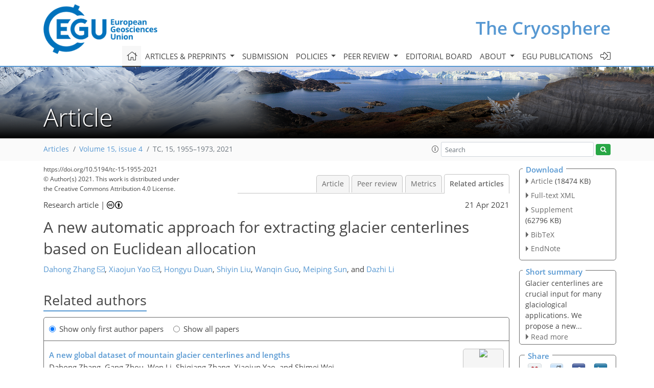

--- FILE ---
content_type: text/html
request_url: https://tc.copernicus.org/articles/15/1955/2021/tc-15-1955-2021-relations.html
body_size: 33160
content:
<!DOCTYPE html PUBLIC "-//W3C//DTD XHTML 1.0 Transitional//EN" "http://www.w3.org/TR/xhtml1/DTD/xhtml1-transitional.dtd">
<!--[if lt IE 7]>      <html xmlns="https://www.w3.org/1999/xhtml" xml:lang="en" lang="en" class="no-js lt-ie9 lt-ie8 lt-ie7 co-ui"> <![endif]-->
											<!--[if IE 7]>         <html  xmlns="https://www.w3.org/1999/xhtml" xml:lang="en" lang="en" class="no-js lt-ie9 lt-ie8 co-ui"> <![endif]-->
											<!--[if IE 8]>         <html xmlns="https://www.w3.org/1999/xhtml" xml:lang="en" lang="en" class="no-js lt-ie9 co-ui"> <![endif]-->
											<!--[if gt IE 8]><!--> <html xmlns="https://www.w3.org/1999/xhtml" xml:lang="en" lang="en" class="no-js co-ui"> <!--<![endif]--> 
											<!-- remove class no-js if js is available --><head>
                                                <!-- BEGIN_HEAD -->
                                                <meta http-equiv="Content-Type" content="text/html; charset=utf-8" />
                                                <meta charset="utf-8" />
                                                <meta name="viewport" content="width=device-width, initial-scale=1" />
                                                
                                                <meta name="theme-color" content="#000000" />
                                                <meta name="application-name" content="1" />
                                                <meta name="msapplication-TileColor" content="#FFFFFF" />
                                            <link rel="preconnect" crossorigin="" href="https://contentmanager.copernicus.org/" /><link rel="icon" size="16x16" href="https://www.the-cryosphere.net/favicon_copernicus_16x16_.ico" type="image/x-icon" /><link rel="icon" size="24x24" href="https://www.the-cryosphere.net/favicon_copernicus_24x24_.ico" type="image/x-icon" /><link rel="icon" size="32x32" href="https://www.the-cryosphere.net/favicon_copernicus_32x32_.ico" type="image/x-icon" /><link rel="icon" size="48x48" href="https://www.the-cryosphere.net/favicon_copernicus_48x48_.ico" type="image/x-icon" /><link rel="icon" size="64x64" href="https://www.the-cryosphere.net/favicon_copernicus_64x64_.ico" type="image/x-icon" /><link rel="icon" size="228x228" href="https://www.the-cryosphere.net/favicon_copernicus_228x228_.png" type="image/png-icon" /><link rel="icon" size="195x195" href="https://www.the-cryosphere.net/favicon_copernicus_195x195_.png" type="image/png-icon" /><link rel="icon" size="196x196" href="https://www.the-cryosphere.net/favicon_copernicus_196x196_.png" type="image/png-icon" /><link rel="icon" size="128x128" href="https://www.the-cryosphere.net/favicon_copernicus_128x128_.png" type="image/png-icon" /><link rel="icon" size="96x96" href="https://www.the-cryosphere.net/favicon_copernicus_96x96_.png" type="image/png-icon" /><link rel="apple-touch-icon-precomposed" size="180x180" href="https://www.the-cryosphere.net/favicon_copernicus_180x180_.png" type="image/png-icon" /><link rel="apple-touch-icon-precomposed" size="120x120" href="https://www.the-cryosphere.net/favicon_copernicus_120x120_.png" type="image/png-icon" /><link rel="apple-touch-icon-precomposed" size="152x152" href="https://www.the-cryosphere.net/favicon_copernicus_152x152_.png" type="image/png-icon" /><link rel="apple-touch-icon-precomposed" size="76x76" href="https://www.the-cryosphere.net/favicon_copernicus_76x76_.png" type="image/png-icon" /><link rel="apple-touch-icon-precomposed" size="57x57" href="https://www.the-cryosphere.net/favicon_copernicus_57x57_.ico" type="image/png-icon" /><link rel="apple-touch-icon-precomposed" size="144x144" href="https://www.the-cryosphere.net/favicon_copernicus_144x144_.png" type="image/png-icon" /><script type="text/javascript" src="https://cdn.copernicus.org/libraries/mustache/2.3.0/mustache.min.js"></script><script type="text/javascript" src="https://cdn.copernicus.org/libraries/jquery/1.11.1/jquery.min.js"></script><script type="text/javascript" src="https://cdn.copernicus.org/js/copernicus.min.js"></script><script type="text/javascript" src="https://cdn.copernicus.org/apps/htmlgenerator/js/htmlgenerator-v2.js"></script><script type="text/javascript" src="https://cdn.copernicus.org/libraries/photoswipe/4.1/photoswipe.min.js"></script><script type="text/javascript" src="https://cdn.copernicus.org/libraries/photoswipe/4.1/photoswipe-ui-default.min.js"></script><link rel="stylesheet" type="text/css" media="all" href="https://cdn.copernicus.org/libraries/dszparallexer/dzsparallaxer.css" /><script type="text/javascript" src="https://cdn.copernicus.org/libraries/dszparallexer/dzsparallaxer.js"></script><link rel="stylesheet" type="text/css" media="all" id="hasBootstrap" href="https://cdn.copernicus.org/libraries/bootstrap/current/css/bootstrap.min.css" /><link rel="stylesheet" type="text/css" media="all" href="https://cdn.copernicus.org/libraries/bootstrap/current/css/bootstrap-media.min.css" /><link rel="stylesheet" type="text/css" media="all" href="https://cdn.copernicus.org/libraries/bootstrap/current/css/bootstrap-grid.min.css" /><link rel="stylesheet" type="text/css" media="all" href="https://cdn.copernicus.org/libraries/bootstrap/current/css/bootstrap-reboot.min.css" /><script type="text/javascript" src="https://cdn.copernicus.org/libraries/bootstrap/current/js/popper.js"></script><script type="text/javascript" src="https://cdn.copernicus.org/libraries/bootstrap/current/js/bootstrap.min.js"></script><link rel="preconnect" crossorigin="" href="https://cdn.copernicus.org/" /><link rel="stylesheet" type="text/css" media="all" href="https://cdn.copernicus.org/libraries/unsemantic/unsemantic.min.css" /><link rel="stylesheet" type="text/css" media="all" href="https://cdn.copernicus.org/libraries/photoswipe/4.1/photoswipe.css" /><link rel="stylesheet" type="text/css" media="all" href="https://cdn.copernicus.org/libraries/photoswipe/4.1/dark-icon-skin/dark-icon-skin.css" /><link rel="stylesheet" type="text/css" media="all" href="https://cdn.copernicus.org/css/copernicus-min.css" /><link rel="stylesheet" type="text/css" media="all" href="https://cdn.copernicus.org/css/fontawesome.css" /><link rel="stylesheet" type="text/css" media="all" href="https://cdn.copernicus.org/fonts/FontAwesome/5.11.2_and_4.7.0/css/all.font.css" /><link rel="stylesheet" type="text/css" media="projection, handheld, screen, tty, tv, print" href="https://www.the-cryosphere.net/co_cms_font_open_sans_v_15.css" /><link rel="stylesheet" type="text/css" media="projection, handheld, screen, tty, tv, print" href="https://www.the-cryosphere.net/template_one_column_base_2023_202301261343_1676458272.css" /><link rel="stylesheet" type="text/css" media="print" href="https://www.the-cryosphere.net/template_one_column_base_print_2023_1674737524.css" /><script src="https://www.the-cryosphere.net/co_common.js" type="text/javascript">
</script><script src="https://www.the-cryosphere.net/co_auth_check.js" type="text/javascript">
</script><script src="https://www.the-cryosphere.net/onload_javascript_actions.js" type="text/javascript">
</script><script src="https://www.the-cryosphere.net/template-one-column_2023_1674737530.js" type="text/javascript">
</script><!-- END_HEAD --><meta name="global_projectID" content="25" /><meta name="global_pageID" content="163" /><meta name="global_pageIdentifier" content="home" /><meta name="global_moBaseURL" content="https://meetingorganizer.copernicus.org/" /><meta name="global_projectShortcut" content="TC" /><meta name="global_projectDomain" content="https://www.the-cryosphere.net/" />
<title>TC - Relations - A new automatic approach for extracting glacier centerlines based on Euclidean allocation</title>
<meta name="data-non-mobile-optimized-message" content="" /><script id="networker">
    window.isSafari = /^((?!chrome|android).)*safari/i.test(navigator.userAgent);

    /**
     *
     */
    function createToastsFunctionality() {
        const toastsWrapper = $('<div>')
                .attr('aria-live', 'polite')
                .attr('aria-atomic', 'true')
                .addClass('toasts-notifications-wrapper');
        $('body').append(toastsWrapper);
    }

    function isOS() {
        return [
                    'iPad Simulator',
                    'iPhone Simulator',
                    'iPod Simulator',
                    'iPad',
                    'iPhone',
                    'iPod'
                ].includes(navigator.platform)
                || (navigator.userAgent.includes("Mac") && "ontouchend" in document)
    }

    /**
     *
     * @param notificationContent
     */
    function addToast(notificationContent) {
        const toast = $('<div>').addClass('toast').attr('role', 'alert').attr('aria-live', 'assertive')
                .attr('aria-atomic', 'true').attr('data-autohide', 'false');
        const toastHeader = $('<div>').addClass('toast-header');
        const toastHeaderTitle = $('<strong>').addClass('mr-auto').html(notificationContent.title);
        const toastHeaderCloseButton = $('<button>').addClass('ml-2').addClass('mb-1').addClass('close').attr('type', 'button')
                .attr('data-dismiss', 'toast');
        const toastHeaderCloseIcon = $('<span>').attr('aria-hidden', 'true').html('&times;');

        let url = '';
        if (notificationContent.hasOwnProperty('url')) {
            url = notificationContent.url;
        } else {
            url = 'https://networker.copernicus.org/my-network';
        }
        const toastBody = $('<div>').addClass('toast-body').html('<a target="_blank" href="' + url + '">' + notificationContent.text + '</a>');
        $(toastHeaderCloseButton).append(toastHeaderCloseIcon);
        $(toastHeader).append(toastHeaderTitle);
        $(toastHeader).append(toastHeaderCloseButton);
        $(toast).append(toastHeader);
        $(toast).append(toastBody);

        $('.toasts-notifications-wrapper').append(toast);

        $('.toast').toast('show');
    }

    function coNetworker_sendUsersLocation(location, userHash, publicLabel, projectID, application) {

        if (templateHasBootstrap()) {
            createToastsFunctionality();
        }

        userHash = userHash || 'null';
        location = location || 'c_content_manager::getProjectTemplateMobileOpt';
        publicLabel = publicLabel || '';

        if (publicLabel === ''){
            publicLabel = location;
        }

        if (userHash !== null && userHash.length > 5) {
            try {
                if(typeof window.ws === 'undefined' || window.ws === null || !window.ws) {
                    window.ws = new WebSocket('wss://websockets.copernicus.org:8080');
                } else {
                    window.ws.close(1000);
                    window.ws = new WebSocket('wss://websockets.copernicus.org:8080');
                }
                const data = {
                    'type': 'status',
                    'action': 'start',
                    'data': {
                        'userIdentifier': userHash,
                        'projectID': projectID,
                        'coApp': application,
                        'location': location,
                        'publicLabel': publicLabel
                    }
                };
                if (window.ws === 1) {
                    window.ws.send(JSON.stringify(data));
                } else {
                    window.ws.onopen = function (msg) {
                        window.ws.send(JSON.stringify(data));
                        dispatchEvent(new CustomEvent('loadCommonNetworker'));
                    };

                    window.ws.onmessage = function (event) {
                        try {
                            const data = JSON.parse(event.data);

                            switch (data.type) {
                                case 'notification':
                                    const pushNotificationData = data.data;
                                    if (pushNotificationData.hasOwnProperty('user') && pushNotificationData.user.length > 5 && pushNotificationData.user === userHash) {
                                        window.showPushNotification(pushNotificationData);
                                    }
                                    break;
                            }
                        } catch (e) {
                            console.log(e);
                        }
                    }
                }
            } catch (e) {
                console.error(e);
            }

        }
    }

    window.showPushNotification = function (notificationContent) {
        showMessage(notificationContent);

        function showMessage(notificationContent){
            if (templateHasBootstrap()) {
                showBootstrapModal(notificationContent);
            }
        }

        function showBootstrapModal(notificationContent) {
            const randomId = getRandomInt(100,999);
            let modal = $('<div>').addClass('modal').attr('id', 'modal-notification' + randomId);
            let modalDialog = $('<div>').addClass('modal-dialog');
            let modalContent = $('<div>').addClass('modal-content');
            let modalBody = $('<div>').addClass('modal-body');
            let message = $('<div>').addClass('modal-push-message').html('<h3 class="mb-3">' + notificationContent.title + '</h3><p>' + notificationContent.text + '</p>');
            let buttonsWrapper = $('<div>').addClass('row');
            let buttonsWrapperCol = $('<div>').addClass('col-12').addClass('text-right');
            let buttonCancel = $('<button>').addClass('btn').addClass('btn-danger').addClass('mr-2').html('Cancel')
            let buttonSuccess = $('<button>').addClass('btn').addClass('btn-success').html('OK')

            $(buttonsWrapper).append(buttonsWrapperCol);
            $(buttonsWrapperCol).append(buttonCancel);
            $(buttonsWrapperCol).append(buttonSuccess);
            $(modalBody).append(message).append(buttonsWrapper);
            $(modalContent).append(modalBody);
            $(modalDialog).append(modalContent);
            $(modal).append(modalDialog);

            $(buttonCancel).on('click', (event) => {
                event.preventDefault();
                event.stopPropagation();
                event.stopImmediatePropagation();
                $(modal).modal('hide');
            });

            $(buttonSuccess).on('click', (event) => {
                event.preventDefault();
                event.stopPropagation();
                event.stopImmediatePropagation();
                $(modal).modal('hide');
                handleOnclickNotification(notificationContent);
            });
            $(modal).modal('show');

            setTimeout(() => {
                dispatchEvent(new CustomEvent('modalLoaded', {'detail': 'modal-notification' + randomId}));
            }, 1000);
        }

        window.addEventListener('modalLoaded', function (event) {
            setTimeout(() => {
                $('#' + event.detail).modal('hide');
            }, 9000);
        });

        function handleOnclickNotification(notificationContent) {
            if (notificationContent.hasOwnProperty('withConnect') && notificationContent.withConnect.length > 0) {
                acceptContactRequest(notificationContent);
            }

            if (notificationContent.hasOwnProperty('url')) {
                if (window.isSafari && isOS()) {
                    window.location.href = notificationContent.url;
                } else {
                    window.open(notificationContent.url, '_blank').focus();
                }
            } else {
                if (window.isSafari && isOS()) {
                    window.open('https://networker.copernicus.org/my-network', '_blank');
                } else {
                    window.open('https://networker.copernicus.org/my-network', '_blank').focus();
                }
            }
        }

        /**
         *
         * @param notificationContent
         */
        function acceptContactRequest(notificationContent) {
            const formData = new FormData();
            formData.append('r', notificationContent.userFrom);
            formData.append('a', 'a');

            $.ajax({
                url: 'https://networker.copernicus.org/handle-request-job',
                type: 'POST',
                data: formData,
                processData: false,
                contentType: false,
                xhrFields: {
                    withCredentials: true
                },
                beforeSend: function () {
                    $('.splash').fadeIn();
                    $('.lightbox').fadeIn();
                }
            })
                    .done(function (dataResponse) {
                        const data = JSON.parse(dataResponse);
                        let text = 'Please consider joining the text chat now.';
                        window.sendPushNotification({
                            title: window.userDataCommonNetworker.name + ' aims to chat with you.',
                            text: text,
                            user: data.message.userIdentifier,
                            url: notificationContent.url
                        });
                        $('.splash').fadeOut();
                        $('.lightbox').fadeOut();
                    })
                    .fail(function (error) {
                        $('.splash').fadeOut();
                        $('.lightbox').fadeOut();
                    });
        }
    }


    function templateHasBootstrap() {
        const bootstrap = document.getElementById('hasBootstrap');
        return bootstrap !== null && typeof bootstrap !== 'undefined';
    }

        coNetworker_sendUsersLocation();
    dispatchEvent(new CustomEvent('loadCommonNetworker'));

    function getRandomInt(min, max) {
        min = Math.ceil(min);
        max = Math.floor(max);
        return Math.floor(Math.random() * (max - min + 1)) + min;
    }
</script>

		<link rel="stylesheet" type="text/css" href="https://cdn.copernicus.org/libraries/photoswipe/4.1/dark-icon-skin/dark-icon-skin.css">
    <base href="/">

<link rel="stylesheet" type="text/css" href="https://cdn.copernicus.org/libraries/unsemantic/unsemantic.min.css">
<link rel="stylesheet" type="text/css" href="https://cdn.copernicus.org/libraries/jquery/1.11.1/ui/jquery-ui.min.css">
<link rel="stylesheet" type="text/css" href="https://cdn.copernicus.org/libraries/jquery/1.11.1/ui/jquery-ui-slider-pips.css">
<link rel="stylesheet" type="text/css" href="https://cdn.copernicus.org/libraries/photoswipe/4.1/photoswipe.css">
<link rel="stylesheet" type="text/css" href="https://cdn.copernicus.org/apps/htmlgenerator/css/htmlgenerator.css?v=1">
<meta name="citation_fulltext_world_readable" content="">
<meta name="citation_publisher" content="Copernicus GmbH"/>
<meta name="citation_title" content="A new automatic approach for extracting glacier centerlines based on Euclidean allocation"/>
<meta name="citation_abstract" content="&lt;p&gt;&lt;strong class=&quot;journal-contentHeaderColor&quot;&gt;Abstract.&lt;/strong&gt; Glacier centerlines are crucial input for many glaciological applications. From the morphological perspective, we proposed a new automatic method to derive glacier centerlines, which is based on the Euclidean allocation and the terrain characteristics of glacier surface. In the algorithm, all glaciers are logically classified as three types including simple glacier, simple compound glacier, and complex glacier, with corresponding process ranges from simple to complex. The process for extracting centerlines of glaciers introduces auxiliary reference lines and follows the setting of not passing through bare rock. The program of automatic extraction of glacier centerlines was implemented in Python and only required the glacier boundary and digital elevation model (DEM) as input. Application of this method to 48 571 glaciers in the second Chinese glacier inventory automatically yielded the corresponding glacier centerlines with an average computing time of 20.96 s, a success rate of 100 % and a comprehensive accuracy of 94.34 %. A comparison of the longest length of glaciers to the corresponding glaciers in the Randolph Glacier Inventory v6.0 revealed that our results were superior. Meanwhile, our final product provides more information about glacier length, such as the average length, and the longest length, the lengths in the accumulation and ablation regions of each glacier.&lt;/p&gt;"/>
    <meta name="citation_publication_date" content="2021/04/21"/>
    <meta name="citation_online_date" content="2021/04/21"/>
<meta name="citation_journal_title" content="The Cryosphere"/>
    <meta name="citation_volume" content="15"/>
    <meta name="citation_issue" content="4"/>
    <meta name="citation_issn" content="1994-0416"/>
<meta name="citation_doi" content="10.5194/tc-15-1955-2021"/>
<meta name="citation_firstpage" content="1955"/>
<meta name="citation_lastpage" content="1973"/>
    <meta name="citation_author" content="Zhang, Dahong"/>
        <meta name="citation_author_institution" content="College of Geography and Environment Sciences, Northwest Normal University, Lanzhou, China"/>
        <meta name="citation_author_institution" content="College of Urban and Environmental Sciences, Northwest University, Xi'an, China"/>
        <meta name="citation_author_orcid" content="0000-0002-4046-7719">
        <meta name="citation_author_email" content="zhangdh_yx@163.com">
    <meta name="citation_author" content="Yao, Xiaojun"/>
        <meta name="citation_author_institution" content="College of Geography and Environment Sciences, Northwest Normal University, Lanzhou, China"/>
        <meta name="citation_author_institution" content="National Cryosphere Desert Data Center, Lanzhou, China"/>
        <meta name="citation_author_email" content="yaoxj_nwnu@163.com">
    <meta name="citation_author" content="Duan, Hongyu"/>
        <meta name="citation_author_institution" content="College of Geography and Environment Sciences, Northwest Normal University, Lanzhou, China"/>
    <meta name="citation_author" content="Liu, Shiyin"/>
        <meta name="citation_author_institution" content="Institute of International Rivers and Eco-security, Yunnan University, Kunming, China"/>
        <meta name="citation_author_orcid" content="0000-0002-9625-7497">
    <meta name="citation_author" content="Guo, Wanqin"/>
        <meta name="citation_author_institution" content="State Key Laboratory of Cryospheric Science, Northwest Institute of Eco-Environment and Resources, Chinese Academy of Sciences, Lanzhou, China"/>
    <meta name="citation_author" content="Sun, Meiping"/>
        <meta name="citation_author_institution" content="College of Geography and Environment Sciences, Northwest Normal University, Lanzhou, China"/>
    <meta name="citation_author" content="Li, Dazhi"/>
        <meta name="citation_author_institution" content="College of Geography and Environment Sciences, Northwest Normal University, Lanzhou, China"/>

    <meta name="citation_reference" content="Braithwaite, R. J. and Raper, S. C. B.: Estimating equilibrium-line altitude (ELA) from glacier inventory data, Ann. Glaciol., 50, 127–132, https://doi.org/10.3189/172756410790595930, 2009. ">
    <meta name="citation_reference" content="Cui, H. and Wang, J.: The methods for estimating the equilibrium line altitudes of a glacier, Journal of Glaciology and Geocryology, 35, 345–354, 2013. ">
    <meta name="citation_reference" content="Farr, T. G., Rosen, P. A., Caro, E., Crippen, R., Duren, R., Hensley, S., Kobrick, M., Paller, M., Rodriguez, E., Roth, L., Seal, D., Shaffer, S., Shimada, J., Umland, J., Werner, M., Oskin, M., Burbank, D., and Alsdorf, D.: The Shuttle Radar Topography Mission, Rev. Geophys., 45, 1–33, https://doi.org/10.1029/2005rg000183, 2007. ">
    <meta name="citation_reference" content="Gao, Y. P., Yao, X. J., Liu, S. Y., Qi, M. M., Gong, P., An, L. N., Li, X. F., and Duan, H. Y.: Methods and future trend of ice volume calculation of glacier, Arid Land Geography, 41, 1204–1213, 2018. ">
    <meta name="citation_reference" content="Gao, Y. P., Yao, X. J., Liu, S. Y., Qi, M. M., Duan, H. Y., Liu, J., and Zhang, D. H.: Remote sensing monitoring of advancing glaciers in the Bukatage Mountains from 1973 to 2018, Journal of Natural Resources, 34, 1666–1681, https://doi.org/10.31497/zrzyxb.20190808, 2019. ">
    <meta name="citation_reference" content="Guo, W., Liu, S., Xu, J., Wu, L., Shangguan, D., Yao, X., Wei, J., Bao, W., Yu, P., Liu, Q., and Jiang, Z.: The second Chinese glacier inventory: data, methods and results, J. Glaciol., 61, 357-372, https://doi.org/10.3189/2015JoG14J209, 2017. ">
    <meta name="citation_reference" content="Heid, T. and Kääb, A.: Repeat optical satellite images reveal widespread and long term decrease in land-terminating glacier speeds, The Cryosphere, 6, 467–478, https://doi.org/10.5194/tc-6-467-2012, 2012. ">
    <meta name="citation_reference" content="Herla, F., Roe, G. H., and Marzeion, B.: Ensemble statistics of a geometric glacier length model, Ann. Glaciol., 58, 130–135, https://doi.org/10.1017/aog.2017.15, 2017. ">
    <meta name="citation_reference" content="Ji, Q., Yang, T.-B., He, Y., Qin, Y., Dong, J., and Hu, F.-S.: A simple method to extract glacier length based on Digital Elevation Model and glacier boundaries for simple basin type glacier, J. Mt. Sci., 14, 1776–1790, https://doi.org/10.1007/s11629-016-4243-5, 2017. ">
    <meta name="citation_reference" content="Jiang, D. B., Liu, Y. Y., and Lang, X. M.: A multi-model analysis of glacier equilibrium line altitudes in western China during the Last Glacial Maximum, Science China Earth Sciences, 49, 1231–1245, https://doi.org/10.1360/n072018-00058, 2018. ">
    <meta name="citation_reference" content="Kienholz, C., Rich, J. L., Arendt, A. A., and Hock, R.: A new method for deriving glacier centerlines applied to glaciers in Alaska and northwest Canada, The Cryosphere, 8, 503–519, https://doi.org/10.5194/tc-8-503-2014, 2014. ">
    <meta name="citation_reference" content="Le Bris, R. and Paul, F.: An automatic method to create flow lines for determination of glacier length: A pilot study with Alaskan glaciers, Comput. Geosci., 52, 234–245, https://doi.org/10.1016/j.cageo.2012.10.014, 2013. ">
    <meta name="citation_reference" content="Leclercq, P. W. and Oerlemans, J.: Global and hemispheric temperature reconstruction from glacier length fluctuations, Clim. Dynam., 38, 1065–1079, https://doi.org/10.1007/s00382-011-1145-7, 2012. ">
    <meta name="citation_reference" content="Leclercq, P. W., Pitte, P., Giesen, R. H., Masiokas, M. H., and Oerlemans, J.: Modelling and climatic interpretation of the length fluctuations of Glaciar Frías (north Patagonian Andes, Argentina) 1639–2009 AD, Clim. Past, 8, 1385–1402, https://doi.org/10.5194/cp-8-1385-2012, 2012a. ">
    <meta name="citation_reference" content="Leclercq, P. W., Weidick, A., Paul, F., Bolch, T., Citterio, M., and Oerlemans, J.: Brief communication “Historical glacier length changes in West Greenland”, The Cryosphere, 6, 1339–1343, https://doi.org/10.5194/tc-6-1339-2012, 2012b. ">
    <meta name="citation_reference" content="Leclercq, P. W., Oerlemans, J., Basagic, H. J., Bushueva, I., Cook, A. J., and Le Bris, R.: A data set of worldwide glacier length fluctuations, The Cryosphere, 8, 659–672, https://doi.org/10.5194/tc-8-659-2014, 2014. ">
    <meta name="citation_reference" content="Li, H., Ng, F., Li, Z., Qin, D., and Cheng, G.: An extended “perfect-plasticity” method for estimating ice thickness along the flow line of mountain glaciers, J. Geophys. Res.-Earth, 117, 1020–1030, https://doi.org/10.1029/2011jf002104, 2012. ">
    <meta name="citation_reference" content="Linsbauer, A., Paul, F., and Haeberli, W.: Modeling glacier thickness distribution and bed topography over entire mountain ranges with GlabTop: Application of a fast and robust approach, J. Geophys. Res.-Earth, 117, 3007–3024, https://doi.org/10.1029/2011jf002313, 2012. ">
    <meta name="citation_reference" content="Liu, S. Y., Yao, X. J., Guo, W. Q., Xu, J. L., Shang Guan, D. H., Wei, J. F., Bao, W. J., and Wu, L. Z.: The contemporary glaciers in China based on the Second Chinese Glacier Inventory, Acta Geographica Sinica, 70, 3–16, https://doi.org/10.11821/dlxb201501001, 2015. ">
    <meta name="citation_reference" content="Machguth, H. and Huss, M.: The length of the world's glaciers – a new approach for the global calculation of center lines, The Cryosphere, 8, 1741–1755, https://doi.org/10.5194/tc-8-1741-2014, 2014. ">
    <meta name="citation_reference" content="McNabb, R. W., Hock, R., O'Neel, S., Rasmussen, L. A., Ahn, Y., Braun, M., Conway, H., Herreid, S., Joughin, I., Pfeffer, W. T., Smith, B. E., and Truffer, M.: Using surface velocities to calculate ice thickness and bed topography: a case study at Columbia Glacier, Alaska, USA, J. Glaciol., 58, 1151–1164, https://doi.org/10.3189/2012JoG11J249, 2017. ">
    <meta name="citation_reference" content="Melkonian, A. K., Willis, M. J., and Pritchard, M. E.: Satellite-derived volume loss rates and glacier speeds for the Juneau Icefield, Alaska, J. Glaciol., 60, 743–760, https://doi.org/10.3189/2014JoG13J181, 2017. ">
    <meta name="citation_reference" content="Muhuri, A., Natsuaki, R., Bhattacharya, A., and Hirose, A.: Glacier Surface Velocity Estimation Using Stokes Vector Correlation, Synthetic Aperture Radar, Singapore, 2015, ISBN: 9781467372961, 606–609, 2015. ">
    <meta name="citation_reference" content="Nuth, C., Kohler, J., König, M., von Deschwanden, A., Hagen, J. O., Kääb, A., Moholdt, G., and Pettersson, R.: Decadal changes from a multi-temporal glacier inventory of Svalbard, The Cryosphere, 7, 1603–1621, https://doi.org/10.5194/tc-7-1603-2013, 2013. ">
    <meta name="citation_reference" content="Oerlemans, J.: A flowline model for Nigardsbreen, Norway: projection of future glacier length based on dynamic calibration with the historic record, Ann. Glaciol., 24, 382–389, https://doi.org/10.1017/S0260305500012489 1997.
 ">
    <meta name="citation_reference" content="Paul, F., Barry, R. G., Cogley, J. G., Frey, H., Haeberli, W., Ohmura, A., Ommanney, C. S. L., Raup, B., Rivera, A., and Zemp, M.: Recommendations for the compilation of glacier inventory data from digital sources, Ann. Glaciol., 50, 119–126, https://doi.org/10.3189/172756410790595778, 2009. ">
    <meta name="citation_reference" content="Sagredo, E. A., Rupper, S., and Lowell, T. V.: Sensitivities of the equilibrium line altitude to temperature and precipitation changes along the Andes, Quaternary Res., 81, 355–366, https://doi.org/10.1016/j.yqres.2014.01.008, 2014. ">
    <meta name="citation_reference" content="Sagredo, E. A., Lowell, T. V., Kelly, M. A., Rupper, S., Aravena, J. C., Ward, D. J., and Malone, A. G. O.: Equilibrium line altitudes along the Andes during the Last millennium: Paleoclimatic implications, Holocene, 27, 1019–1033, https://doi.org/10.1177/0959683616678458, 2016. ">
    <meta name="citation_reference" content="Schiefer, E., Menounos, B., and Wheate, R.: An inventory and morphometric analysis of British Columbia glaciers, Canada, J. Glaciol., 54, 551–560, https://doi.org/10.3189/002214308785836995 2008. ">
    <meta name="citation_reference" content="Sugiyama, S., Bauder, A., Zahno, C., and Funk, M.: Evolution of Rhonegletscher, Switzerland, over the past 125 years and in the future: application of an improved flowline model, Ann. Glaciol., 46, 268–274, https://doi.org/10.3189/172756407782871143 2007. ">
    <meta name="citation_reference" content="Winsvold, S. H., Andreassen, L. M., and Kienholz, C.: Glacier area and length changes in Norway from repeat inventories, The Cryosphere, 8, 1885–1903, https://doi.org/10.5194/tc-8-1885-2014, 2014. ">
    <meta name="citation_reference" content="Yang, B. Y., Zhang, L. X., Gao, Y., Xiang, Y., Mou, N. X., and Suo, L. D. B.: An integrated method of glacier length extraction based on Gaofen satellite data, Journal of Glaciology and Geocryology, 38, 1615–1623, 2016. ">
    <meta name="citation_reference" content="Yao, X. J., Liu, S. Y., Zhu, Y., Gong, P., An, L. N., and Li, X. F.: Design and implementation of an automatic method for deriving glacier centerlines based on GIS, Journal of Glaciology and Geocryology, 37, 1563–1570, 2015. ">
    <meta name="citation_reference" content="Zhang, W. and Han, H. D.: A review of the ice volume estimation of mountain glaciers, Journal of Glaciology and Geocryology, 38, 1630–1643, 2016. ">
        <meta name="citation_funding_source"
              content="citation_funder=National Natural Science Foundation of China;citation_funder_id=501100001809;citation_grant_number=41861013">
        <meta name="citation_funding_source"
              content="citation_funder=National Natural Science Foundation of China;citation_funder_id=501100001809;citation_grant_number=42071089">
        <meta name="citation_funding_source"
              content="citation_funder=National Natural Science Foundation of China;citation_funder_id=501100001809;citation_grant_number=41801052">
    <meta name="citation_pdf_url" content="https://tc.copernicus.org/articles/15/1955/2021/tc-15-1955-2021.pdf"/>
<meta name="citation_xml_url" content="https://tc.copernicus.org/articles/15/1955/2021/tc-15-1955-2021.xml"/>
    <meta name="fulltext_pdf" content="https://tc.copernicus.org/articles/15/1955/2021/tc-15-1955-2021.pdf"/>
<meta name="citation_language" content="English"/>
<meta name="libraryUrl" content="https://tc.copernicus.org/articles/"/>



        <meta property="og:image" content="https://tc.copernicus.org/articles/15/1955/2021/tc-15-1955-2021-avatar-web.png"/>
        <meta property="og:title" content="A new automatic approach for extracting glacier centerlines based on Euclidean allocation">
        <meta property="og:description" content="Abstract. Glacier centerlines are crucial input for many glaciological applications. From the morphological perspective, we proposed a new automatic method to derive glacier centerlines, which is based on the Euclidean allocation and the terrain characteristics of glacier surface. In the algorithm, all glaciers are logically classified as three types including simple glacier, simple compound glacier, and complex glacier, with corresponding process ranges from simple to complex. The process for extracting centerlines of glaciers introduces auxiliary reference lines and follows the setting of not passing through bare rock. The program of automatic extraction of glacier centerlines was implemented in Python and only required the glacier boundary and digital elevation model (DEM) as input. Application of this method to 48 571 glaciers in the second Chinese glacier inventory automatically yielded the corresponding glacier centerlines with an average computing time of 20.96 s, a success rate of 100 % and a comprehensive accuracy of 94.34 %. A comparison of the longest length of glaciers to the corresponding glaciers in the Randolph Glacier Inventory v6.0 revealed that our results were superior. Meanwhile, our final product provides more information about glacier length, such as the average length, and the longest length, the lengths in the accumulation and ablation regions of each glacier.">
        <meta property="og:url" content="https://tc.copernicus.org/articles/15/1955/2021/">

        <meta property="twitter:image" content="https://tc.copernicus.org/articles/15/1955/2021/tc-15-1955-2021-avatar-web.png"/>
        <meta name="twitter:card" content="summary_large_image">
        <meta name="twitter:title" content="A new automatic approach for extracting glacier centerlines based on Euclidean allocation">
        <meta name="twitter:description" content="Abstract. Glacier centerlines are crucial input for many glaciological applications. From the morphological perspective, we proposed a new automatic method to derive glacier centerlines, which is based on the Euclidean allocation and the terrain characteristics of glacier surface. In the algorithm, all glaciers are logically classified as three types including simple glacier, simple compound glacier, and complex glacier, with corresponding process ranges from simple to complex. The process for extracting centerlines of glaciers introduces auxiliary reference lines and follows the setting of not passing through bare rock. The program of automatic extraction of glacier centerlines was implemented in Python and only required the glacier boundary and digital elevation model (DEM) as input. Application of this method to 48 571 glaciers in the second Chinese glacier inventory automatically yielded the corresponding glacier centerlines with an average computing time of 20.96 s, a success rate of 100 % and a comprehensive accuracy of 94.34 %. A comparison of the longest length of glaciers to the corresponding glaciers in the Randolph Glacier Inventory v6.0 revealed that our results were superior. Meanwhile, our final product provides more information about glacier length, such as the average length, and the longest length, the lengths in the accumulation and ablation regions of each glacier.">





<link rel="icon" href="https://www.the-cryosphere.net/favicon.ico" type="image/x-icon"/>






    <script type="text/javascript" src="https://cdn.copernicus.org/libraries/jquery/1.11.1/ui/jquery-ui.min.js"></script>
<script type="text/javascript" src="https://cdn.copernicus.org/libraries/jquery/1.11.1/ui/jquery-ui-slider-pips.js"></script>
<script type="text/javascript" src="https://cdn.copernicus.org/libraries/jquery/1.11.1/ui/template_jquery-ui-touch.min.js"></script>
<script type="text/javascript" src="https://cdn.copernicus.org/js/respond.js"></script>
<script type="text/javascript" src="https://cdn.copernicus.org/libraries/highstock/2.0.4/highstock.js"></script>
<script type="text/javascript" src="https://cdn.copernicus.org/apps/htmlgenerator/js/CoPublisher.js"></script>
<script type="text/x-mathjax-config">
MathJax.Hub.Config({
"HTML-CSS": { fonts: ["TeX"] ,linebreaks: { automatic: true, width: "90% container" } }
});
</script>
<script type="text/javascript" async  src="https://cdnjs.cloudflare.com/ajax/libs/mathjax/2.7.5/MathJax.js?config=MML_HTMLorMML-full"></script>

<script type="text/javascript" src="https://cdn.copernicus.org/libraries/photoswipe/4.1/photoswipe-ui-default.min.js"></script>
<script type="text/javascript" src="https://cdn.copernicus.org/libraries/photoswipe/4.1/photoswipe.min.js"></script>


		<script type="text/javascript">
			/* <![CDATA[ */
			 
			/* ]]> */
		</script>

		<style type="text/css">
			.top_menu { margin-right: 0!important; }
			
		</style>
	</head><body><header id="printheader" class="d-none d-print-block container">

    <img src="https://www.the-cryosphere.net/graphic_egu_claim_logo_blue.png" alt="" style="width: 508px; height: 223px;" />

</header>

<header class="d-print-none mb-n3 version-2023">

    <div class="container">

        <div class="row no-gutters mr-0 ml-0 align-items-center header-wrapper mb-lg-3">

            <div class="col-auto pr-3">

                <div class="layout__moodboard-logo-year-container">

                    <a class="layout__moodboard-logo-link" target="_blank" href="http://www.egu.eu">

                    <div class="layout__moodboard-logo">

                        <img src="https://www.the-cryosphere.net/graphic_egu_claim_logo_blue.png" alt="" style="width: 508px; height: 223px;" />

                    </div>

                    </a>

                </div>

            </div>

            <div class="d-none d-lg-block col text-md-right layout__title-desktop">

                <div class="layout__m-location-and-time">

                    <a class="moodboard-title-link" href="https://www.the-cryosphere.net/">

                    The Cryosphere

                    </a>

                </div>

            </div>

            <div class="d-none d-md-block d-lg-none col text-md-right layout__title-tablet">

                <div class="layout__m-location-and-time">

                    <a class="moodboard-title-link" href="https://www.the-cryosphere.net/">

                    The Cryosphere

                    </a>

                </div>

            </div>

            <div class="col layout__m-location-and-time-mobile d-md-none text-center layout__title-mobile">

                <a class="moodboard-title-link" href="https://www.the-cryosphere.net/">

                TC

                </a>

            </div>

            <!-- End Logo -->

            <div class="col-auto text-right">

                <button class="navbar-toggler light mx-auto mr-sm-0" type="button" data-toggle="collapse" data-target="#navbar_menu" aria-controls="navbar_menu" aria-expanded="false" aria-label="Toggle navigation">

                    <span class="navbar-toggler-icon light"></span>

                </button>

            </div>

            <!-- Topbar -->

            <div class="topbar d-print-none">

                <!-- <iframe
				frameborder="0"
				id="co_auth_check_authiframecontainer"
				style="width: 179px; height: 57px; margin: 0; margin-bottom: 5px; margin-left: 10px; margin-top: -15px; padding: 0; border: none; overflow: hidden; background-color: transparent; display: none;"
				src=""></iframe> -->

            </div>

            <!-- End Topbar -->

        </div>

    </div>

    <div class="banner-navigation-breadcrumbs-wrapper">

        <div id="navigation">

            <nav class="container navbar navbar-expand-lg navbar-light"><!-- Logo -->

                <div class="collapse navbar-collapse CMSCONTAINER" id="navbar_menu">

                <div id="cmsbox_124860" class="cmsbox navbar-collapse"><button style="display: none;" class="navbar-toggler navigation-extended-toggle-button" type="button" data-toggle="collapse" data-target="#navbar_menu" aria-controls="navbarSupportedContent" aria-expanded="false" aria-label="Toggle navigation">
    <span class="navbar-toggler-icon"></span>
</button>
<div class="navbar-collapse CMSCONTAINER collapse show" id="navbarSupportedContent">
            <ul class="navbar-nav mr-auto no-styling">
                    <li class="nav-item  ">
                        <a target="_parent" class="nav-link active "  href="https://www.the-cryosphere.net/home.html"><i class='fal fa-home fa-lg' title='Home'></i></a>
                </li>
                    <li class="nav-item  megamenu ">
                        <a target="_self" class="nav-link dropdown-toggle  "  href="#" id="navbarDropdown10800" role="button" data-toggle="dropdown" aria-haspopup="true" aria-expanded="false">Articles & preprints
                            <span class="caret"></span></a>
                        <div class="dropdown-menu  level-1 " aria-labelledby="navbarDropdown10800">
                            <div class="container">
                                <div class="row">
                                <div class="col-md-12 col-lg-4 col-sm-12">
                                            <div class="dropdown-header">Recent</div>
                                        <div class="dropdown-item level-2  " style="list-style: none">
                                            <a   target="_parent" class="" href="https://tc.copernicus.org/">Recent papers</a>
                                    </div>
                                            <div class="dropdown-header">Highlights</div>
                                        <div class="dropdown-item level-2  " style="list-style: none">
                                            <a   target="_parent" class="" href="https://tc.copernicus.org/editors_choice.html">Editor's choice</a>
                                    </div>
                                            <div class="dropdown-header">Regular articles</div>
                                        <div class="dropdown-item level-2  " style="list-style: none">
                                            <a   target="_parent" class="" href="https://tc.copernicus.org/research_article.html">Research articles</a>
                                    </div>
                                        <div class="dropdown-item level-2  " style="list-style: none">
                                            <a   target="_parent" class="" href="https://tc.copernicus.org/review_article.html">Review articles</a>
                                    </div>
                                        <div class="dropdown-item level-2  " style="list-style: none">
                                            <a   target="_parent" class="" href="https://tc.copernicus.org/brief_communication.html">Brief communications</a>
                                    </div>
                                        <div class="dropdown-item level-2  " style="list-style: none">
                                            <a   target="_parent" class="" href="https://tc.copernicus.org/invited_perspective_article.html">Invited perspective articles</a>
                                    </div>
                                            </div>
                                            <div class="col-md-12 col-lg-4 col-sm-12">
                                            <div class="dropdown-header">Special issues</div>
                                        <div class="dropdown-item level-2  " style="list-style: none">
                                            <a   target="_parent" class="" href="https://tc.copernicus.org/special_issues.html">Published SIs</a>
                                    </div>
                                        <div class="dropdown-item level-2  " style="list-style: none">
                                            <a   target="_parent" class="" href="https://www.the-cryosphere.net/articles_and_preprints/scheduled_sis.html">Scheduled SIs</a>
                                    </div>
                                        <div class="dropdown-item level-2  " style="list-style: none">
                                            <a   target="_parent" class="" href="https://www.the-cryosphere.net/articles_and_preprints/how_to_apply_for_an_si.html">How to apply for an SI</a>
                                    </div>
                                            <div class="dropdown-header">Collections</div>
                                        <div class="dropdown-item level-2  " style="list-style: none">
                                            <a   target="_parent" class="" href="https://www.the-cryosphere.net/articles_and_preprints/how_to_add_an_article_to_a_collection.html">How to add an article to a collection</a>
                                    </div>
                                            <div class="dropdown-header">EGU Compilations</div>
                                        <div class="dropdown-item level-2  " style="list-style: none">
                                            <a   target="_blank" class="" href="https://encyclopedia-of-geosciences.net/">Encyclopedia of Geosciences</a>
                                    </div>
                                        <div class="dropdown-item level-2  " style="list-style: none">
                                            <a   target="_blank" class="" href="https://egusphere.net/">EGUsphere</a>
                                    </div>
                                            </div>
                                            <div class="col-md-12 col-lg-4 col-sm-12">
                                            <div class="dropdown-header">Alerts</div>
                                        <div class="dropdown-item level-2  " style="list-style: none">
                                            <a   target="_parent" class="" href="https://www.the-cryosphere.net/articles_and_preprints/subscribe_to_alerts.html">Subscribe to alerts</a>
                                    </div>
                                </div>
                                </div>
                            </div>
                        </div>
                </li>
                    <li class="nav-item  ">
                        <a target="_parent" class="nav-link  "  href="https://www.the-cryosphere.net/submission.html">Submission</a>
                </li>
                    <li class="nav-item  dropdown ">
                        <a target="_self" class="nav-link dropdown-toggle  "  href="#" id="navbarDropdown10804" role="button" data-toggle="dropdown" aria-haspopup="true" aria-expanded="false">Policies
                            <span class="caret"></span></a>
                        <div class="dropdown-menu  level-1 " aria-labelledby="navbarDropdown10804">
                            <div >
                                <div >
                                <div class="col-md-12 col-lg-12 col-sm-12">
                                        <div class="dropdown-item level-2  " style="list-style: none">
                                            <a   target="_parent" class="" href="https://www.the-cryosphere.net/policies/licence_and_copyright.html">Licence & copyright</a>
                                    </div>
                                        <div class="dropdown-item level-2  " style="list-style: none">
                                            <a   target="_parent" class="" href="https://www.the-cryosphere.net/policies/general_terms.html">General terms</a>
                                    </div>
                                        <div class="dropdown-item level-2  " style="list-style: none">
                                            <a   target="_parent" class="" href="https://www.the-cryosphere.net/policies/publication_policy.html">Publication policy</a>
                                    </div>
                                        <div class="dropdown-item level-2  " style="list-style: none">
                                            <a   target="_parent" class="" href="https://www.the-cryosphere.net/policies/ai_policy.html">AI policy</a>
                                    </div>
                                        <div class="dropdown-item level-2  " style="list-style: none">
                                            <a   target="_parent" class="" href="https://www.the-cryosphere.net/policies/data_policy.html">Data policy</a>
                                    </div>
                                        <div class="dropdown-item level-2  " style="list-style: none">
                                            <a   target="_parent" class="" href="https://www.the-cryosphere.net/policies/publication_ethics.html">Publication ethics</a>
                                    </div>
                                        <div class="dropdown-item level-2  " style="list-style: none">
                                            <a   target="_parent" class="" href="https://www.the-cryosphere.net/policies/competing_interests_policy.html">Competing interests policy</a>
                                    </div>
                                        <div class="dropdown-item level-2  " style="list-style: none">
                                            <a   target="_parent" class="" href="https://www.the-cryosphere.net/policies/appeals_and_complaints.html">Appeals & complaints</a>
                                    </div>
                                        <div class="dropdown-item level-2  " style="list-style: none">
                                            <a   target="_parent" class="" href="https://www.the-cryosphere.net/policies/proofreading_guidelines.html">Proofreading guidelines</a>
                                    </div>
                                        <div class="dropdown-item level-2  " style="list-style: none">
                                            <a   target="_parent" class="" href="https://www.the-cryosphere.net/policies/obligations_for_authors.html">Obligations for authors</a>
                                    </div>
                                        <div class="dropdown-item level-2  " style="list-style: none">
                                            <a   target="_parent" class="" href="https://www.the-cryosphere.net/policies/obligations_for_editors.html">Obligations for editors</a>
                                    </div>
                                        <div class="dropdown-item level-2  " style="list-style: none">
                                            <a   target="_parent" class="" href="https://www.the-cryosphere.net/policies/obligations_for_referees.html">Obligations for referees</a>
                                    </div>
                                        <div class="dropdown-item level-2  " style="list-style: none">
                                            <a   target="_parent" class="" href="https://www.the-cryosphere.net/policies/author_name_change.html">Inclusive author name-change policy</a>
                                    </div>
                                        <div class="dropdown-item level-2  " style="list-style: none">
                                            <a   target="_parent" class="" href="https://www.the-cryosphere.net/policies/inclusivity_in_global_research.html">Inclusivity in global research</a>
                                    </div>
                                </div>
                                </div>
                            </div>
                        </div>
                </li>
                    <li class="nav-item  dropdown ">
                        <a target="_self" class="nav-link dropdown-toggle  "  href="#" id="navbarDropdown150" role="button" data-toggle="dropdown" aria-haspopup="true" aria-expanded="false">Peer review
                            <span class="caret"></span></a>
                        <div class="dropdown-menu  level-1 " aria-labelledby="navbarDropdown150">
                            <div >
                                <div >
                                <div class="col-md-12 col-lg-12 col-sm-12">
                                        <div class="dropdown-item level-2  " style="list-style: none">
                                            <a   target="_parent" class="" href="https://www.the-cryosphere.net/peer_review/interactive_review_process.html">Interactive review process</a>
                                    </div>
                                        <div class="dropdown-item level-2  " style="list-style: none">
                                            <a   target="_parent" class="" href="https://www.the-cryosphere.net/peer_review/finding_an_editor.html">Finding an editor</a>
                                    </div>
                                        <div class="dropdown-item level-2  " style="list-style: none">
                                            <a   target="_parent" class="" href="https://www.the-cryosphere.net/peer_review/review_criteria.html">Review criteria</a>
                                    </div>
                                        <div class="dropdown-item level-2  " style="list-style: none">
                                            <a   target="_parent" class="" href="https://webforms.copernicus.org/TC/referee-application">Become a referee</a>
                                    </div>
                                        <div class="dropdown-item level-2  " style="list-style: none">
                                            <a data-non-mobile-optimized="1"  target="_parent" class="" href="https://editor.copernicus.org/TC/my_manuscript_overview">Manuscript tracking</a>
                                    </div>
                                        <div class="dropdown-item level-2  " style="list-style: none">
                                            <a   target="_parent" class="" href="https://www.the-cryosphere.net/peer_review/reviewer_recognition.html">Reviewer recognition</a>
                                    </div>
                                </div>
                                </div>
                            </div>
                        </div>
                </li>
                    <li class="nav-item  ">
                        <a target="_parent" class="nav-link  "  href="https://www.the-cryosphere.net/editorial_board.html">Editorial board</a>
                </li>
                    <li class="nav-item  dropdown ">
                        <a target="_self" class="nav-link dropdown-toggle  "  href="#" id="navbarDropdown6108" role="button" data-toggle="dropdown" aria-haspopup="true" aria-expanded="false">About
                            <span class="caret"></span></a>
                        <div class="dropdown-menu  level-1 " aria-labelledby="navbarDropdown6108">
                            <div >
                                <div >
                                <div class="col-md-12 col-lg-12 col-sm-12">
                                        <div class="dropdown-item level-2  " style="list-style: none">
                                            <a   target="_parent" class="" href="https://www.the-cryosphere.net/about/aims_and_scope.html">Aims & scope</a>
                                    </div>
                                        <div class="dropdown-item level-2  " style="list-style: none">
                                            <a   target="_parent" class="" href="https://www.the-cryosphere.net/about/subject_areas.html">Subject areas</a>
                                    </div>
                                        <div class="dropdown-item level-2  " style="list-style: none">
                                            <a   target="_parent" class="" href="https://www.the-cryosphere.net/about/manuscript_types.html">Manuscript types</a>
                                    </div>
                                        <div class="dropdown-item level-2  " style="list-style: none">
                                            <a   target="_parent" class="" href="https://www.the-cryosphere.net/about/article_processing_charges.html">Article processing charges</a>
                                    </div>
                                        <div class="dropdown-item level-2  " style="list-style: none">
                                            <a   target="_parent" class="" href="https://www.the-cryosphere.net/about/financial_support.html">Financial support</a>
                                    </div>
                                        <div class="dropdown dropdown-item level-2  " style="list-style: none">
                                                <a target="_parent" class="dropdown-toggle dropdown-item  "  href="https://www.the-cryosphere.net/about/news_and_press.html" >
                                                News & press<span class="caret"></span> </a>
                                            <div class="dropdown-menu  level-2 " aria-labelledby="navbarDropdown136">
                                                <div >
                                                    <div >
                                                    <div class="col-md-12 col-lg-12 col-sm-12">
                                                            <div class="dropdown-item level-3  " style="list-style: none">
                                                                <a   target="_parent" class="" href="https://www.the-cryosphere.net/about/news_and_press/2021-12-10_advances-in-altimetric-snow-depth-estimates-using-bi-frequency-saral-and-cryosat-2-ka-ku-measurements.html">Advances in altimetric snow depth estimates using bi-frequency SARAL and CryoSat-2 Ka–Ku measurements</a>
                                                        </div>
                                                            <div class="dropdown-item level-3  " style="list-style: none">
                                                                <a   target="_parent" class="" href="https://www.the-cryosphere.net/about/news_and_press/2021-01-13_spectral-characterization-radiative-forcing-and-pigment-content-of-coastal-antarctic-snow-algae.html">Spectral characterization, radiative forcing and pigment content of coastal Antarctic snow algae: approaches to spectrally discriminate red and green communities and their impact on snowmelt</a>
                                                        </div>
                                                            <div class="dropdown-item level-3  " style="list-style: none">
                                                                <a   target="_parent" class="" href="https://www.the-cryosphere.net/about/news_and_press/2021-01-25_review-article-earths-ice-imbalance.html">Review article: Earth's ice imbalance</a>
                                                        </div>
                                                            <div class="dropdown-item level-3  " style="list-style: none">
                                                                <a   target="_parent" class="" href="https://www.the-cryosphere.net/about/news_and_press/2021-02-25_the-32-year-record-high-surface-melt-in-2019-2020-on-the-northern-george-vi-ice-shelf-antarctic-peninsula.html">The 32-year record-high surface melt in 2019/2020 on the northern George VI Ice Shelf, Antarctic Peninsula</a>
                                                        </div>
                                                            <div class="dropdown-item level-3  " style="list-style: none">
                                                                <a   target="_parent" class="" href="https://www.the-cryosphere.net/about/news_and_press/2021-04-01_winter-drainage-of-surface-lakes-on-the-greenland-ice-sheet-from-sentinel-1-sar-imagery.html">Winter drainage of surface lakes on the Greenland Ice Sheet from Sentinel-1 SAR imagery</a>
                                                        </div>
                                                            <div class="dropdown-item level-3  " style="list-style: none">
                                                                <a   target="_parent" class="" href="https://www.the-cryosphere.net/about/news_and_press/2021-05-27_creep-and-fracture-of-warm-columnar-freshwater-ice.html">Creep and fracture of warm columnar freshwater ice</a>
                                                        </div>
                                                            <div class="dropdown-item level-3  " style="list-style: none">
                                                                <a   target="_parent" class="" href="https://www.the-cryosphere.net/about/news_and_press/2021-06-15_interannual-variability-in-transpolar-drift-summer-sea-ice-thickness-and-potential-impact-of-atlantification.html">Interannual variability in Transpolar Drift summer sea ice thickness and potential impact of Atlantification</a>
                                                        </div>
                                                            <div class="dropdown-item level-3  " style="list-style: none">
                                                                <a   target="_parent" class="" href="https://www.the-cryosphere.net/about/news_and_press/2022-08-08_ongoing-grounding-line-retreat-and-fracturing-initiated-at-the-petermann-glacier-ice-shelf.html">Ongoing grounding line retreat and fracturing initiated at the Petermann Glacier ice shelf, Greenland, after 2016</a>
                                                        </div>
                                                    </div>
                                                    </div>
                                                </div>
                                            </div>
                                    </div>
                                        <div class="dropdown-item level-2  " style="list-style: none">
                                            <a   target="_parent" class="" href="https://www.the-cryosphere.net/about/egu_resources.html">EGU resources</a>
                                    </div>
                                        <div class="dropdown-item level-2  " style="list-style: none">
                                            <a   target="_parent" class="" href="https://www.the-cryosphere.net/about/promote_your_work.html">Promote your work</a>
                                    </div>
                                        <div class="dropdown-item level-2  " style="list-style: none">
                                            <a   target="_parent" class="" href="https://www.the-cryosphere.net/about/journal_statistics.html">Journal statistics</a>
                                    </div>
                                        <div class="dropdown-item level-2  " style="list-style: none">
                                            <a   target="_parent" class="" href="https://www.the-cryosphere.net/about/journal_metrics.html">Journal metrics</a>
                                    </div>
                                        <div class="dropdown-item level-2  " style="list-style: none">
                                            <a   target="_parent" class="" href="https://www.the-cryosphere.net/about/abstracted_and_indexed.html">Abstracted & indexed</a>
                                    </div>
                                        <div class="dropdown-item level-2  " style="list-style: none">
                                            <a   target="_parent" class="" href="https://www.the-cryosphere.net/about/article_level_metrics.html">Article level metrics</a>
                                    </div>
                                        <div class="dropdown-item level-2  " style="list-style: none">
                                            <a   target="_parent" class="" href="https://www.the-cryosphere.net/about/faqs.html">FAQs</a>
                                    </div>
                                        <div class="dropdown-item level-2  " style="list-style: none">
                                            <a   target="_parent" class="" href="https://www.the-cryosphere.net/about/contact.html">Contact</a>
                                    </div>
                                        <div class="dropdown-item level-2  " style="list-style: none">
                                            <a   target="_parent" class="" href="https://www.the-cryosphere.net/about/xml_harvesting_and_oai-pmh.html">XML harvesting & OAI-PMH</a>
                                    </div>
                                </div>
                                </div>
                            </div>
                        </div>
                </li>
                    <li class="nav-item  ">
                        <a target="_parent" class="nav-link  "  href="https://www.the-cryosphere.net/egu_publications.html">EGU publications</a>
                </li>
                    <li class="nav-item  ">
                        <a target="_parent" class="nav-link  " data-non-mobile-optimized="1" href="https://editor.copernicus.org/TC/"><i class='fal fa-sign-in-alt fa-lg' title='Login'></i></a>
                </li>
                <!-- Topbar -->
                <li class="d-print-none d-lg-none pt-2 topbar-mobile">
                    <!-- <iframe
				frameborder="0"
				id="co_auth_check_authiframecontainer"
				style="width: 179px; height: 57px; margin: 0; margin-bottom: 5px; margin-left: 10px; margin-top: -15px; padding: 0; border: none; overflow: hidden; background-color: transparent; display: none;"
				src=""></iframe> -->
                </li>
                <!-- End Topbar -->
            </ul>
</div>
</div></div>

            </nav>

        </div>

        <section id="banner" class="banner dzsparallaxer use-loading auto-init height-is-based-on-content mode-scroll loaded dzsprx-readyall">

            <div class="divimage dzsparallaxer--target layout__moodboard-banner" data-src="" style=""></div>

            <div id="headers-content-container" class="container CMSCONTAINER">



            <div id="cmsbox_124926" class="cmsbox ">            <span class="header-small text-uppercase">&nbsp;</span>
            <h1 class="display-4 header-get-function home-header hide-md-on-version2023">
                    Article
&nbsp;
            </h1>
</div></div>

        </section>



        <div id="breadcrumbs" class="breadcrumbs">

            <div class="container">

                <div class="row align-items-center">

                    <div class="d-none d-sm-block text-nowrap pageactions"></div>

                    <!-- START_SEARCH -->

                    <!-- END_SEARCH -->

                    <!-- The template part snippet fo breadcrubs is in source code-->

                    <div class="justify-content-between col-auto col-md CMSCONTAINER" id="breadcrumbs_content_container"><div id="cmsbox_1093391" class="cmsbox "><!-- tpl: templates/get_functions/get_breadcrumbs/index -->
<div class="breadcrumbGetFunctionContainer">
    <!-- START_BREADCRUMBS_CONTAINER -->
    <ol class="breadcrumb">
    <li class="breadcrumb-item"><a href="https://tc.copernicus.org/">Articles</a></li><li class="breadcrumb-item"><a href="https://tc.copernicus.org/articles/15/issue4.html">Volume 15, issue 4</a></li><li class="breadcrumb-item active">TC, 15, 1955&ndash;1973, 2021</li>
    </ol>
    <!-- END_BREADCRUMBS_CONTAINER -->
</div></div></div>

                    <div class="col col-md-4 text-right page-search CMSCONTAINER" id="search_content_container"><div id="cmsbox_1093297" class="cmsbox "><!-- v1.31 -->
<!-- 1.31: added placeholder for test system sanitizing-->
<!-- 1.3: #855 -->
<!-- 1.2: #166 -->
<!-- CMS ressources/FinderBreadcrumbBox.html -->
<!-- START_SITE_SEARCH -->
<!-- Root element of PhotoSwipe. Must have class pswp. -->
<div class="pswp" tabindex="-1" role="dialog" aria-hidden="true" >

    <!-- Background of PhotoSwipe.
         It's a separate element as animating opacity is faster than rgba(). -->
    <div class="pswp__bg"></div>

    <!-- Slides wrapper with overflow:hidden. -->
    <div class="pswp__scroll-wrap">

        <!-- Container that holds slides.
            PhotoSwipe keeps only 3 of them in the DOM to save memory.
            Don't modify these 3 pswp__item elements, data is added later on. -->
        <div class="pswp__container">
            <div class="pswp__item"></div>
            <div class="pswp__item"></div>
            <div class="pswp__item"></div>
        </div>

        <!-- Default (PhotoSwipeUI_Default) interface on top of sliding area. Can be changed. -->
        <div class="pswp__ui pswp__ui--hidden">

            <div class="pswp__top-bar">

                <!--  Controls are self-explanatory. Order can be changed. -->

                <div class="pswp__counter"></div>

                <button class="pswp__button pswp__button--close" title="Close (Esc)"></button>


                <button class="pswp__button pswp__button--fs" title="Toggle fullscreen"></button>

                <!-- Preloader demo http://codepen.io/dimsemenov/pen/yyBWoR -->
                <!-- element will get class pswp__preloader--active when preloader is running -->
                <div class="pswp__preloader">
                    <div class="pswp__preloader__icn">
                        <div class="pswp__preloader__cut">
                            <div class="pswp__preloader__donut"></div>
                        </div>
                    </div>
                </div>
            </div>

            <div class="pswp__share-modal pswp__share-modal--hidden pswp__single-tap">
                <div class="pswp__share-tooltip"></div>
            </div>

            <button class="pswp__button pswp__button--arrow--left" title="Previous (arrow left)">
            </button>

            <button class="pswp__button pswp__button--arrow--right" title="Next (arrow right)">
            </button>

            <div class="pswp__caption ">
                <div class="pswp__caption__center"></div>
            </div>

        </div>

    </div>

</div>
<div class="row align-items-center no-gutters py-1" id="search-wrapper">

    <div class="col-auto pl-0 pr-1">
        <a id="templateSearchInfoBtn" role="button" tabindex="99" data-container="body" data-toggle="popover" data-placement="bottom" data-trigger="click"><span class="fal fa-info-circle"></span></a>
    </div>

    <div class="col pl-0 pr-1">
        <input type="search" placeholder="Search" name="q" class="form-control form-control-sm" id="search_query_solr"/>
    </div>
    <div class="col-auto pl-0">
        <button title="Start site search" id="start_site_search_solr" class="btn btn-sm btn-success"><span class="co-search"></span></button>
    </div>
</div>

<div class="text-left">
    <div id="templateSearchInfo" class="d-none">
        <div>
            <p>
                Multiple terms: term1 term2<br />
                <i>red apples</i><br />
                returns results with all terms like:<br />
                <i>Fructose levels in <strong>red</strong> and <strong>green</strong> apples</i><br />
            </p>
            <p>
                Precise match in quotes: "term1 term2"<br />
                <i>"red apples"</i><br />
                returns results matching exactly like:<br />
                <i>Anthocyanin biosynthesis in <strong>red apples</strong></i><br />
            </p>

            <p>
                Exclude a term with -: term1 -term2<br />
                <i>apples -red</i><br />
                returns results containing <i><strong>apples</strong></i> but not <i><strong>red</strong></i>:<br />
                <i>Malic acid in green <strong>apples</strong></i><br />
            </p>
        </div>
    </div>

    <div class="modal " id="templateSearchResultModal" role="dialog" aria-labelledby="Search results" aria-hidden="true">
        <div class="modal-dialog modal-lg modal-dialog-centered">
            <div class="modal-content">
                <div class="modal-header modal-header--sticky shadow one-column d-block">
                    <div class="row no-gutters mx-1">
                        <div class="col mr-3">
                                <h1 class="" id="resultsSearchHeader"><span id="templateSearchResultNr"></span> hit<span id="templateSearchResultNrPlural">s</span> for <span id="templateSearchResultTerm"></span></h1>
                            </div>
                        <div class="col-auto">
                            <a id="scrolltopmodal" href="javascript:void(0)" onclick="scrollModalTop();" style="display: none;"><i class="co-home"></i></a>

                        </div>
                        <div class="col-auto">
                                <button data-dismiss="modal" aria-label="Close" class="btn btn-danger mt-1">Close</button>
                            </div>
                    </div>
                </div>
                <div class="modal-body one-column">
                    <!-- $$co-sanitizing-slot1$$ -->
                    <div class="grid-container mx-n3"><div class="grid-85 tablet-grid-85">
                        <button aria-label="Refine" id="refineSearchModal" class="btn btn-primary float-left mt-4">Refine your search</button>
                        <button aria-label="Refine" id="refineSearchModalHide" class="btn btn-danger float-left d-none mt-4">Hide refinement</button>
                    </div></div>
                    <div class="grid-container mx-n3"><div class="grid-100 tablet-grid-100"><div id="templateRefineSearch" class="d-none"></div></div></div>

                <div id="templateSearchResultContainer" class="searchResultsModal mx-n3"></div>
                <div class="grid-container mb-0"><div class="grid-100 tablet-grid-100"><div id="templateSearchResultContainerEmpty" class="co-notification d-none">There are no results for your search term.</div></div></div>
            </div>

            </div>
        </div>
    </div>
</div>

    <!-- feedback network problems -->
    <div class="modal " id="templateSearchErrorModal1"  role="dialog" aria-labelledby="Search results" aria-hidden="true">
        <div class="modal-dialog modal-lg modal-dialog-centered">
            <div class="modal-content p-3">
                <div class="modal-body text-left">
                    <h1 class="mt-0 pt-0">Network problems</h1>
                    <div class="co-error">We are sorry, but your search could not be completed due to network problems. Please try again later.</div>
                </div>
            </div>
        </div>
    </div>

    <!-- feedback server timeout -->
    <div class="modal " id="templateSearchErrorModal2" role="dialog" aria-labelledby="Search results" aria-hidden="true">
        <div class="modal-dialog modal-lg modal-dialog-centered">
            <div class="modal-content p-3">
                <div class="modal-body text-left">
                    <h1 class="mt-0 pt-0">Server timeout</h1>
                    <div class="co-error">We are sorry, but your search could not be completed due to server timeouts. Please try again later.</div>
                </div>
            </div>
        </div>
    </div>

    <!-- feedback invalid search term -->
    <div class="modal " id="templateSearchErrorModal3"  role="dialog" aria-labelledby="Search results" aria-hidden="true">
        <div class="modal-dialog modal-lg modal-dialog-centered">
            <div class="modal-content p-3">
                <div class="modal-body text-left">
                    <h1 class="mt-0 pt-0">Empty search term</h1>
                    <div class="co-error">You have applied the search with an empty search term. Please revisit and try again.</div>
                </div>
            </div>
        </div>
    </div>

    <!-- feedback too many requests -->
    <div class="modal " id="templateSearchErrorModal4"  role="dialog" aria-labelledby="Search results" aria-hidden="true">
        <div class="modal-dialog modal-lg modal-dialog-centered">
            <div class="modal-content p-3">
                <div class="modal-body text-left">
                    <h1 class="mt-0 pt-0">Too many requests</h1>
                    <div class="co-error">We are sorry, but we have received too many parallel search requests. Please try again later.</div>
                </div>
            </div>
        </div>
    </div>

    <!-- loading -->
    <div class="modal " id="templateSearchLoadingModal"  role="dialog" aria-labelledby="Search results" aria-hidden="true">
        <div class="modal-dialog modal-sm modal-dialog-centered">
            <div class="modal-content p-3 co_LoadingDotsContainer">
                <div class="modal-body">
                    <div class="text">Searching</div>
                    <div class="dots d-flex justify-content-center"><div class="dot"></div><div class="dot"></div><div class="dot"></div></div></div>
            </div>
        </div>
    </div>

</div>
<style>
    /*.modal {*/
    /*    background: rgba(255, 255, 255, 0.8);*/
    /*}*/
    .modal-header--sticky {
        position: sticky;
        top: 0;
        background-color: inherit;
        z-index: 1055;
    }
    .grid-container
    {
        margin-bottom: 1em;
        /*padding-left: 0;*/
        /*padding-right: 0;*/
    }
    #templateSearchInfo{
        display: none;
        background-color: var(--background-color-primary);
        margin-top: 1px;
        z-index: 5;
        border: 1px solid var(--color-primary);
        opacity: .8;
        font-size: .7rem;
        border-radius: .25rem;
    }


    #templateSearchLoadingModal .co_LoadingDotsContainer
    {
        z-index: 1000;
    }
    #templateSearchLoadingModal .co_LoadingDotsContainer .text
    {
        text-align: center;
        font-weight: bold;
        padding-bottom: 1rem;
    }
    #templateSearchLoadingModal .co_LoadingDotsContainer .dot
    {
        background-color: #0072BC;
        border: 2px solid white;
        border-radius: 50%;
        float: left;
        height: 2rem;
        width: 2rem;
        margin: 0 5px;
        -webkit-transform: scale(0);
        transform: scale(0);
        -webkit-animation: animation_dots_breath 1000ms ease infinite 0ms;
        animation: animation_dots_breath 1000ms ease infinite 0ms;
    }
    #templateSearchLoadingModal .co_LoadingDotsContainer .dot:nth-child(2)
    {
        -webkit-animation: animation_dots_breath 1000ms ease infinite 300ms;
        animation: animation_dots_breath 1000ms ease infinite 300ms;
    }
    #templateSearchLoadingModal .co_LoadingDotsContainer .dot:nth-child(3)
    {
        -webkit-animation: animation_dots_breath 1000ms ease infinite 600ms;
        animation: animation_dots_breath 1000ms ease infinite 600ms;
    }
    #templateSearchResultModal [class*="grid-"] {
        padding-left: 10px !important;
        padding-right: 10px !important;
    }
    #templateSearchResultTerm {
        font-weight: bold;
    }

    #resultsSearchHeader {
        display: block !important;
    }
    #scrolltopmodal {
        font-size: 3.0em;
        margin-top: 0 !important;
        margin-right: 15px;
    }

    @-webkit-keyframes animation_dots_breath {
        50% {
            -webkit-transform: scale(1);
            transform: scale(1);
            opacity: 1;
        }
        100% {
            opacity: 0;
        }
    }
    @keyframes animation_dots_breath {
        50% {
            -webkit-transform: scale(1);
            transform: scale(1);
            opacity: 1;
        }
        100% {
            opacity: 0;
        }
    }

    @media (min-width: 768px) and (max-width: 991px) {
        #templateSearchResultModal .modal-dialog {
            max-width: 90%;
        }
    }

</style>
<script>

    if(document.querySelector('meta[name="global_moBaseURL"]').content == "https://meetingorganizer.copernicus.org/")
        FINDER_URL = document.querySelector('meta[name="global_moBaseURL"]').content.replace('meetingorganizer', 'finder-app')+"search/library.php";
    else
        FINDER_URL = document.querySelector('meta[name="global_moBaseURL"]').content.replace('meetingorganizer', 'finder')+"search/library.php";

    SEARCH_INPUT = document.getElementById('search_query_solr');
    SEARCH_INPUT_MODAL = document.getElementById('search_query_modal');
    searchRunning = false;

    offset = 20;
    INITIAL_OFFSET = 20;

    var MutationObserver = window.MutationObserver || window.WebKitMutationObserver || window.MozMutationObserver;
    const targetNodeSearchModal = document.getElementById("templateSearchResultModal");
    const configSearchModal = { attributes: true, childList: true, subtree: true };

    // Callback function to execute when mutations are observed
    const callbackSearchModal = (mutationList, observer) => {
        for (const mutation of mutationList) {
            if (mutation.type === "childList") {
                // console.log("A child node has been added or removed.");
                picturesGallery();
            } else if (mutation.type === "attributes") {
                // console.log(`The ${mutation.attributeName} attribute was modified.`);
            }
        }
    };

    // Create an observer instance linked to the callback function
    const observer = new MutationObserver(callbackSearchModal);

    // Start observing the target node for configured mutations
    observer.observe(targetNodeSearchModal, configSearchModal);

    function _addEventListener()
    {
        document.getElementById('search_query_solr').addEventListener('keypress', (e) => {
            if (e.key === 'Enter')
                _runSearch();
        });
        document.getElementById('start_site_search_solr').addEventListener('click', (e) => {
            _runSearch();
            e.stopPropagation();
            e.stopImmediatePropagation();
            return false;
        });

        $('#templateSearchResultModal').scroll(function() {
            if ($(this).scrollTop()) {
                $('#scrolltopmodal:hidden').stop(true, true).fadeIn().css("display","inline-block");
            } else {
                $('#scrolltopmodal').stop(true, true).fadeOut();
            }
        });

    }

    function scrollModalTop()
    {
        $('#templateSearchResultModal').animate({ scrollTop: 0 }, 'slow');
        // $('#templateSearchResultModal').scrollTop(0);

    }

    function picturesGallery()
    {
        $('body').off('click', '.paperlist-avatar img');
        $('body').off('click', '#templateSearchResultContainer .paperlist-avatar img');
        searchPaperListAvatar = [];
        searchPaperListAvatarThumb = [];
        search_pswpElement = document.querySelectorAll('.pswp')[0];
        if (typeof search_gallery != "undefined") {
            search_gallery = null;
        }
        $('body').on('click', '#templateSearchResultContainer .paperlist-avatar img', function (e) {
            if(searchPaperListAvatarThumb.length === 0 && searchPaperListAvatar.length === 0) {
                $('#templateSearchResultContainer .paperlist-avatar img').each(function () {

                    var webversion = $(this).attr('data-web');
                    var width = $(this).attr('data-width');
                    var height = $(this).attr('data-height');
                    var caption = $(this).attr('data-caption');

                    var figure = {
                        src: webversion,
                        w: width,
                        h: height,
                        title: caption
                    };
                    searchPaperListAvatarThumb.push($(this)[0]);
                    searchPaperListAvatar.push(figure);
                });
            }
            var target = $(this);
            var index = $('#templateSearchResultContainer .paperlist-avatar img').index(target);
            var options = {
                showHideOpacity:false,
                bgOpacity:0.8,
                index:index,
                spacing:0.15,
                history: false,
                focus:false,
                getThumbBoundsFn: function(index) {
                    var thumbnail = searchPaperListAvatarThumb[index];
                    var pageYScroll = window.pageYOffset || document.documentElement.scrollTop;
                    var rect = thumbnail.getBoundingClientRect();
                    return {x:rect.left, y:rect.top + pageYScroll, w:rect.width};
                }
            };
            search_gallery = new PhotoSwipe( search_pswpElement, PhotoSwipeUI_Default,[searchPaperListAvatar[index]],options);
            search_gallery.init();
        });
    }
    function showError(code, msg)
    {
        console.error(code, msg);

        $("#templateSearchLoadingModal").modal("hide");

        switch(code)
        {
            case -3: 	// http request fail
            case -2: 	// invalid MO response
            case 4: 	// CORS
            case 1: 	// project
                $("#templateSearchErrorModal1").modal({});
                break;
            case -1: 	// timeout
                $("#templateSearchErrorModal2").modal({});
                break;
            case 2: 	// empty term
                $("#templateSearchErrorModal3").modal({});
                break;
            case 3: 	// DOS
                $("#templateSearchErrorModal4").modal({});
                break;
            default:
                $("#templateSearchErrorModal1").modal({});
                break;
        }
    }
    function clearForm() {
        var myFormElement = document.getElementById("library-filters")
        var elements = myFormElement.elements;
        $(".form-check-input").prop('checked', false).change().parent().removeClass('active');
        for(i=0; i<elements.length; i++) {
            field_type = elements[i].type.toLowerCase();
            switch(field_type) {
                case "text":
                case "password":
                case "textarea":
                case "hidden":
                    elements[i].value = "";
                    break;
                case "radio":
                case "checkbox":
                    if (elements[i].checked) {
                        elements[i].checked = false;
                    }
                    break;

                case "select-one":
                case "select-multi":
                    elements[i].selectedIndex = -1;
                    break;

                default:
                    break;
            }
        }
    }

    function generateShowMoreButton(offset, term)
    {
        var code = '<button aria-label="ShowMore"  id="showMore" class="btn btn-success float-right mr-2" data-offset="' + offset + '">Show more</button>';
        return code;
    }

    function hideModal(id)
    {
        $("#"+id).modal('hide');
    }

    function showModal(id)
    {
        $("#"+id).modal({});
    }

    function prepareForPhotoSwipe()
    {
        searchPaperListAvatar = [];
        searchPaperListAvatarThumb = [];
        search_pswpElement = document.querySelectorAll('.pswp')[0];
    }

    function _sendAjax(projectID, term)
    {
        let httpRequest = new XMLHttpRequest();
        if(searchRunning)
        {
            console.log("Search running");
            return;
        }

        if (!httpRequest) {
            console.error("Giving up :( Cannot create an XMLHTTP instance");
            showError(-1);
            return false;
        }

        // httpRequest.timeout = 20000; // time in milliseconds
        httpRequest.withCredentials = false;
        httpRequest.ontimeout = (e) => {
            showError(-1, "result timeout");
            searchRunning = false;
        };
        httpRequest.onreadystatechange = function()
        {
            if (httpRequest.readyState === XMLHttpRequest.DONE)
            {
                searchRunning = false;

                if (httpRequest.status === 200) {
                    let rs = JSON.parse(httpRequest.responseText);
                    if(rs)
                    {
                        if(rs.isError)
                        {
                            showError(rs.errorCode, rs.errorMessage);
                        }
                        else
                        {
                            let html = rs.resultHTMLs;
                            $("#modal_search_query").val(rs.term);
                            $("#templateSearchResultTerm").html(rs.term);
                            $("#templateSearchResultNr").html(rs.resultsNr);
                            $("#templateRefineSearch").html(rs.filter);
                            if(rs.filter == false)
                            {
                                console.log('filter empty');
                                $("#refineSearchModal").removeClass('d-block').addClass('d-none');
                            }

                            if(rs.resultsNr==1)
                                $("#templateSearchResultNrPlural").hide();
                            else
                                $("#templateSearchResultNrPlural").show();
                            if(rs.resultsNr==0)
                            {
                                hideModal('templateSearchLoadingModal');
                                $("#templateSearchResultContainer").html("");
                                $("#templateSearchResultContainerEmpty").removeClass("d-none");
                                showModal('templateSearchResultModal');
                            }
                            else
                            {
                                if((rs.resultsNr - offset)>0)
                                {
                                    html = html + generateShowMoreButton(offset, term);
                                }
                                $("#templateSearchResultContainerEmpty").addClass("d-none");
                                if( offset == INITIAL_OFFSET)
                                {
                                    hideModal('templateSearchLoadingModal');
                                    $("#templateSearchResultContainer").html(html);
                                    showModal('templateSearchResultModal');
                                }
                                else
                                {
                                    $('#showMore').remove();
                                    startHtml = $("#templateSearchResultContainer").html();
                                    $("#templateSearchResultContainer").html(startHtml + html);
                                }
                                // prepareForPhotoSwipe();
                            }
                        }
                    }
                    else
                    {
                        showError(-2, "invalid result");
                    }
                } else {
                    showError(-3, "There was a problem with the request.");
                }
            }
        };
        if(offset == INITIAL_OFFSET)
        {
            hideModal('templateSearchResultModal');
            showModal('templateSearchLoadingModal');
        }

        httpRequest.open("GET", FINDER_URL+"?project="+projectID+"&term="+encodeURI(term)+((offset>INITIAL_OFFSET)?("&offset="+(offset-INITIAL_OFFSET)) : ""));
        httpRequest.send();
        searchRunning = true;
    }

    function _runSearch()
    {
        var projectID = document.querySelector('meta[name="global_projectID"]').content;
        var term = _searchTrimInput(SEARCH_INPUT.value);

        if(term.length > 0)
        {
            _sendAjax(projectID, term);
        }
        else
        {
            showError(2, 'Empty search term')
        }
    }
    function _searchTrimInput(str) {
        return str.replace(/^\s+|\s+$/gm, '');
    }

    function run()
    {
        _addEventListener();

        $('#templateSearchInfoBtn, #modalSearchInfoBtn').popover({
            sanitize: false,
            html: true,
            content: $("#templateSearchInfo").html(),
            placement: "bottom",
            template: '<div class="popover" role="tooltip"><div class="arrow"></div><button class="m-1 float-right btn btn-sm btn-danger" id="templateSearchInfoClose"><i class="fas fa-times-circle"></i></button><h3 class="popover-header"></h3><div class="popover-body"></div></div>',
            title: "Search tips",
        });
        $(document).click(function (e) {
            let t = $(e.target);
            let a = t && t.attr("data-toggle")!=="popover" && t.parent().attr("data-toggle")!=="popover";
            let b = t && $(".popover").has(t).length===0;
            if(a && b)
            {
                $('#templateSearchInfoBtn').popover('hide');
                $('#modalSearchInfoBtn').popover('hide');
            }
        });
        $('#templateSearchInfoBtn').on('shown.bs.popover', function () {
            $("#templateSearchInfoClose").click(function(e){
                $('#templateSearchInfoBtn').popover('hide');
                e.stopPropagation();
                e.stopImmediatePropagation();
                return false;
            });
        })
        $('#templateSearchResultModal').on('hidden.bs.modal', function(e) {
            $('body').off('click', '#templateSearchResultContainer .paperlist-avatar img');
            var pswpElement = document.querySelectorAll('.pswp')[0];
            var gallery = null;
            var paperListAvatar = [];
            var paperListAvatarThumb = [];
            $('.paperlist-avatar img').each(function(){
                var webversion = $(this).attr('data-web');
                var width = $(this).attr('data-width');
                var height = $(this).attr('data-height');
                var caption =$(this).attr('data-caption');

                var figure = {
                    src:webversion,
                    w:width,
                    h:height,
                    title:caption
                };
                paperListAvatarThumb.push($(this)[0]);
                paperListAvatar.push(figure);
            });
            $('body').on('click', '.paperlist-avatar img', function (e) {
                if(paperListAvatarThumb.length === 0 && paperListAvatar.length === 0){
                    $('.paperlist-avatar img').each(function(){
                        var webversion = $(this).attr('data-web');
                        var width = $(this).attr('data-width');
                        var height = $(this).attr('data-height');
                        var caption =$(this).attr('data-caption');

                        var figure = {
                            src:webversion,
                            w:width,
                            h:height,
                            title:caption
                        };
                        paperListAvatarThumb.push($(this)[0]);
                        paperListAvatar.push(figure);
                    });
                }
                var target = $(this);
                var index = $('.paperlist-avatar img').index(target);
                var options = {
                    showHideOpacity:true,
                    bgOpacity:0.8,
                    index:index,
                    spacing:0.15,
                    getThumbBoundsFn: function(index) {

                        var thumbnail = paperListAvatarThumb[index];
                        var pageYScroll = window.pageYOffset || document.documentElement.scrollTop;
                        var rect = thumbnail.getBoundingClientRect();
                        return {x:rect.left, y:rect.top + pageYScroll, w:rect.width};
                    }
                };
                gallery = new PhotoSwipe( pswpElement, PhotoSwipeUI_Default,[paperListAvatar[index]],options);
                gallery.init();
            });

        });
        $('#templateSearchResultModal').on('hide.bs.modal', function(e) {
            $("#templateRefineSearch").removeClass('d-block').addClass('d-none');
            $("#refineSearchModalHide").removeClass('d-block').addClass('d-none');
            $("#refineSearchModal").removeClass('d-none').addClass('d-block');
            offset = INITIAL_OFFSET;
        })

        $(document).on("click", "#showMore", function(e){
            offset+=INITIAL_OFFSET;
            runSearchModal()
            e.stopPropagation();
            e.stopImmediatePropagation();
            return false;
        });



        $(document).ready(function() {
            $(document).on("click", "#refineSearchModal", function (e) {
                $("#templateRefineSearch").removeClass('d-none').addClass('d-block');
                $(this).removeClass('d-block').addClass('d-none');
                $("#refineSearchModalHide").removeClass('d-none').addClass('d-block');
            });
            $(document).on("click", "#refineSearchModalHide", function (e) {
                $("#templateRefineSearch").removeClass('d-block').addClass('d-none');
                $(this).removeClass('d-block').addClass('d-none');
                $("#refineSearchModal").removeClass('d-none').addClass('d-block');
            });

            $(document).on("click", "#modal_start_site_search", function (e) {
                runSearchModal();
                e.stopPropagation();
                e.stopImmediatePropagation();
                return false;
            });
        });
    }

    function runSearchModal()
    {
        var projectID = document.querySelector('meta[name="global_projectID"]').content;
        var queryString = $('#library-filters').serialize();
        var term = _searchTrimInput($('#modal_search_query').val());
        term+='&'+queryString;
        if(term.length > 0)
        {
            _sendAjax(projectID, term);
        }
        else
        {
            showError(2, 'Empty search term')
        }
    }

    if(document.getElementById('search_query_solr'))
    {
        run();
    }

</script>
<!-- END_SITE_SEARCH --></div></div>

                </div>

            </div>

        </div>

    </div>

</header>

<!--=== Content ===-->

<main class="one-column version-2023">

    <div id="content" class="container">

        <div id="page_content_container" class="CMSCONTAINER row">

            <div class="col"><div class="article">
    <div class="row no-gutters header-block mb-1 align-items-end">
        <div class="col-12 col-xl-5">
            <div class="row d-xl-none mb-3">
                <div class="col-12" >
                    <div class="d-none d-lg-block articleBackLink">
                            <a href="https://tc.copernicus.org/">Articles</a> | <a href="https://tc.copernicus.org/articles/15/issue4.html">Volume 15, issue 4</a>
                    </div>
                            <div class="tab co-angel-left d-md-none"></div>
                            <div class="tab co-angel-right d-md-none"></div>
                            <div class="mobile-citation">
                                <ul class="tab-navigation no-styling">
                                   <li class="tab1.articlf"><nobr><a  href="https://tc.copernicus.org/articles/15/1955/2021/tc-15-1955-2021.html">Article</a></nobr></li><li class="tab3.discussioo"><nobr><a  href="https://tc.copernicus.org/articles/15/1955/2021/tc-15-1955-2021-discussion.html">Peer review</a></nobr></li><li class="tab450.metrict"><nobr><a  href="https://tc.copernicus.org/articles/15/1955/2021/tc-15-1955-2021-metrics.html">Metrics</a></nobr></li><li class="tab500.relationt active"><nobr><a  href="https://tc.copernicus.org/articles/15/1955/2021/tc-15-1955-2021-relations.html">Related articles</a></nobr></li>
                                </ul>
                            </div>
                </div>
            </div>
            <div class="d-lg-none">
                    <span class="articleBackLink"><a href="https://tc.copernicus.org/">Articles</a> | <a href="https://tc.copernicus.org/articles/15/issue4.html">Volume 15, issue 4</a> </span>
            
                <div class="citation-header" id="citation-content">
                    <div class="citation-doi">https://doi.org/10.5194/tc-15-1955-2021</div>
                    <div class="citation-copyright">&copy; Author(s) 2021. This work is distributed under <br class="hide-on-mobile hide-on-tablet" />the Creative Commons Attribution 4.0 License.</div>
                </div>
            </div>
            
            <div class="hide-on-mobile hide-on-tablet">
                <div class="citation-header">
                    <div class="citation-doi">https://doi.org/10.5194/tc-15-1955-2021</div>
                    <div class="citation-copyright">&copy; Author(s) 2021. This work is distributed under <br class="hide-on-mobile hide-on-tablet" />the Creative Commons Attribution 4.0 License.</div>
                </div>
            </div>
        </div>
        <div class="col-7 d-none d-xl-block">
                <div class="text-right articleBackLink">
                    <a href="https://tc.copernicus.org/">Articles</a> | <a href="https://tc.copernicus.org/articles/15/issue4.html">Volume 15, issue 4</a>
                </div>
                    <div class="tab co-angel-left d-md-none"></div>
                    <div class="tab co-angel-right d-md-none"></div>
                    <div class="mobile-citation">
                        <ul class="tab-navigation no-styling">
                           <li class="tab1.articlf"><nobr><a  href="https://tc.copernicus.org/articles/15/1955/2021/tc-15-1955-2021.html">Article</a></nobr></li><li class="tab3.discussioo"><nobr><a  href="https://tc.copernicus.org/articles/15/1955/2021/tc-15-1955-2021-discussion.html">Peer review</a></nobr></li><li class="tab450.metrict"><nobr><a  href="https://tc.copernicus.org/articles/15/1955/2021/tc-15-1955-2021-metrics.html">Metrics</a></nobr></li><li class="tab500.relationt active"><nobr><a  href="https://tc.copernicus.org/articles/15/1955/2021/tc-15-1955-2021-relations.html">Related articles</a></nobr></li>
                        </ul>
                    </div>
        </div>
    </div>
    
        
        <div class="ms-type row no-gutters d-none d-lg-flex mb-1 mt-0 align-items-center">
            <div class="col">
                <div class="row no-gutters align-items-center">
                    <div class="col-auto">
                                Research article
                    </div>
                        <div class="col">
                            &nbsp;|&nbsp;<a target="_blank" href="https://creativecommons.org/licenses/by/4.0/" rel="license" class="licence-icon-svg"><img src="https://www.the-cryosphere.net/licenceSVG_16.svg"></a>
                        </div>
                </div>
            </div>
            <div class="col-auto text-right">21 Apr 2021</div>
        </div>
        <div class="ms-type row no-gutters d-lg-none mb-1 align-items-center">
            <div class="col-12">
                Research article | 
                    <a target="_blank" href="https://creativecommons.org/licenses/by/4.0/" rel="license" class="licence-icon-svg "><img src="https://www.the-cryosphere.net/licenceSVG_16.svg"></a>&nbsp;|&nbsp;<span>21 Apr 2021</span>
            </div>
        </div>
    <h1>A new automatic approach for extracting glacier centerlines based on Euclidean allocation </h1>
        <div class="mb-3 authors-with-affiliations">
            <nobr><span class="hover-cursor-pointer journal-contentLinkColor hover-underline" data-toggle="modal" 
                    data-target=".author664793">Dahong Zhang<a href="mailto:zhangdh_yx@163.com"><i class="fal fa-envelope ml-1"></i></a></span>,</nobr> <nobr><span class="hover-cursor-pointer journal-contentLinkColor hover-underline" data-toggle="modal" 
                    data-target=".author664794">Xiaojun Yao<a href="mailto:yaoxj_nwnu@163.com"><i class="fal fa-envelope ml-1"></i></a></span>,</nobr> <nobr><span class="hover-cursor-pointer journal-contentLinkColor hover-underline" data-toggle="modal" 
                    data-target=".author664795">Hongyu Duan</span>,</nobr> <nobr><span class="hover-cursor-pointer journal-contentLinkColor hover-underline" data-toggle="modal" 
                    data-target=".author664796">Shiyin Liu</span>,</nobr> <nobr><span class="hover-cursor-pointer journal-contentLinkColor hover-underline" data-toggle="modal" 
                    data-target=".author664797">Wanqin Guo</span>,</nobr> <nobr><span class="hover-cursor-pointer journal-contentLinkColor hover-underline" data-toggle="modal" 
                    data-target=".author664798">Meiping Sun</span>,</nobr> <nobr>and <span class="hover-cursor-pointer journal-contentLinkColor hover-underline" data-toggle="modal" 
                    data-target=".author664799">Dazhi Li</span></nobr>
        </div>
            <div class="modal fade author664793" tabindex="-1" aria-hidden="true">
                <div class="modal-dialog modal-dialog-centered modal-dialog-scrollable">
                    <div class="modal-content">
                        <div class="modal-header">
                            <div class="container-fluid p-0">
                                <h3 class="modal-title">Dahong Zhang</h3>
                                    <div class="row no-gutters">
                                        <div class="col-12">CORRESPONDING AUTHOR</div>
                                            <div class="col-12"><a href="mailto:zhangdh_yx@163.com"><i class="fal fa-envelope mr-2"></i>zhangdh_yx@163.com</a></div>
                                    </div>
                                    <div class="row no-gutters">
                                        <div class="col-12">
                                            <a class="orcid-authors-logo" target="_blank" href="https://orcid.org/0000-0002-4046-7719" data-title="https://orcid.org/0000-0002-4046-7719"><svg class="mr-2" version="1.1" xmlns="http://www.w3.org/2000/svg" xmlns:xlink="http://www.w3.org/1999/xlink"><image xlink:href="https://www.the-cryosphere.net/orcid_icon.svg" src="https://www.the-cryosphere.net/orcid_icon_128x128.png" width="100%" height="100%"></image></svg>https://orcid.org/0000-0002-4046-7719</a>
                                        </div>
                                    </div>
                            </div>
                            <button type="button" class="close" data-dismiss="modal" aria-label="Close">
                                <span aria-hidden="true">&times;</span>
                            </button>
                        </div>
                        <div class="modal-body">
                            <div class="container-fluid p-0">
                                    <div class="row">
                                        <div class="col-12 mb-3">
                                            College of Geography and Environment Sciences, Northwest Normal University, Lanzhou, China
                                        </div>
                                    </div>
                                    <div class="row">
                                        <div class="col-12 mb-3">
                                            College of Urban and Environmental Sciences, Northwest University, Xi'an, China
                                        </div>
                                    </div>
                            </div>
                        </div>
                    </div>
                </div>
            </div>
            <div class="modal fade author664794" tabindex="-1" aria-hidden="true">
                <div class="modal-dialog modal-dialog-centered modal-dialog-scrollable">
                    <div class="modal-content">
                        <div class="modal-header">
                            <div class="container-fluid p-0">
                                <h3 class="modal-title">Xiaojun Yao</h3>
                                    <div class="row no-gutters">
                                        <div class="col-12">CORRESPONDING AUTHOR</div>
                                            <div class="col-12"><a href="mailto:yaoxj_nwnu@163.com"><i class="fal fa-envelope mr-2"></i>yaoxj_nwnu@163.com</a></div>
                                    </div>
                            </div>
                            <button type="button" class="close" data-dismiss="modal" aria-label="Close">
                                <span aria-hidden="true">&times;</span>
                            </button>
                        </div>
                        <div class="modal-body">
                            <div class="container-fluid p-0">
                                    <div class="row">
                                        <div class="col-12 mb-3">
                                            College of Geography and Environment Sciences, Northwest Normal University, Lanzhou, China
                                        </div>
                                    </div>
                                    <div class="row">
                                        <div class="col-12 mb-3">
                                            National Cryosphere Desert Data Center, Lanzhou, China
                                        </div>
                                    </div>
                            </div>
                        </div>
                    </div>
                </div>
            </div>
            <div class="modal fade author664795" tabindex="-1" aria-hidden="true">
                <div class="modal-dialog modal-dialog-centered modal-dialog-scrollable">
                    <div class="modal-content">
                        <div class="modal-header">
                            <div class="container-fluid p-0">
                                <h3 class="modal-title">Hongyu Duan</h3>
                            </div>
                            <button type="button" class="close" data-dismiss="modal" aria-label="Close">
                                <span aria-hidden="true">&times;</span>
                            </button>
                        </div>
                        <div class="modal-body">
                            <div class="container-fluid p-0">
                                    <div class="row">
                                        <div class="col-12 mb-3">
                                            College of Geography and Environment Sciences, Northwest Normal University, Lanzhou, China
                                        </div>
                                    </div>
                            </div>
                        </div>
                    </div>
                </div>
            </div>
            <div class="modal fade author664796" tabindex="-1" aria-hidden="true">
                <div class="modal-dialog modal-dialog-centered modal-dialog-scrollable">
                    <div class="modal-content">
                        <div class="modal-header">
                            <div class="container-fluid p-0">
                                <h3 class="modal-title">Shiyin Liu</h3>
                                    <div class="row no-gutters">
                                        <div class="col-12">
                                            <a class="orcid-authors-logo" target="_blank" href="https://orcid.org/0000-0002-9625-7497" data-title="https://orcid.org/0000-0002-9625-7497"><svg class="mr-2" version="1.1" xmlns="http://www.w3.org/2000/svg" xmlns:xlink="http://www.w3.org/1999/xlink"><image xlink:href="https://www.the-cryosphere.net/orcid_icon.svg" src="https://www.the-cryosphere.net/orcid_icon_128x128.png" width="100%" height="100%"></image></svg>https://orcid.org/0000-0002-9625-7497</a>
                                        </div>
                                    </div>
                            </div>
                            <button type="button" class="close" data-dismiss="modal" aria-label="Close">
                                <span aria-hidden="true">&times;</span>
                            </button>
                        </div>
                        <div class="modal-body">
                            <div class="container-fluid p-0">
                                    <div class="row">
                                        <div class="col-12 mb-3">
                                            Institute of International Rivers and Eco-security, Yunnan University, Kunming, China
                                        </div>
                                    </div>
                            </div>
                        </div>
                    </div>
                </div>
            </div>
            <div class="modal fade author664797" tabindex="-1" aria-hidden="true">
                <div class="modal-dialog modal-dialog-centered modal-dialog-scrollable">
                    <div class="modal-content">
                        <div class="modal-header">
                            <div class="container-fluid p-0">
                                <h3 class="modal-title">Wanqin Guo</h3>
                            </div>
                            <button type="button" class="close" data-dismiss="modal" aria-label="Close">
                                <span aria-hidden="true">&times;</span>
                            </button>
                        </div>
                        <div class="modal-body">
                            <div class="container-fluid p-0">
                                    <div class="row">
                                        <div class="col-12 mb-3">
                                            State Key Laboratory of Cryospheric Science, Northwest Institute of Eco-Environment and Resources, Chinese Academy of Sciences, Lanzhou, China
                                        </div>
                                    </div>
                            </div>
                        </div>
                    </div>
                </div>
            </div>
            <div class="modal fade author664798" tabindex="-1" aria-hidden="true">
                <div class="modal-dialog modal-dialog-centered modal-dialog-scrollable">
                    <div class="modal-content">
                        <div class="modal-header">
                            <div class="container-fluid p-0">
                                <h3 class="modal-title">Meiping Sun</h3>
                            </div>
                            <button type="button" class="close" data-dismiss="modal" aria-label="Close">
                                <span aria-hidden="true">&times;</span>
                            </button>
                        </div>
                        <div class="modal-body">
                            <div class="container-fluid p-0">
                                    <div class="row">
                                        <div class="col-12 mb-3">
                                            College of Geography and Environment Sciences, Northwest Normal University, Lanzhou, China
                                        </div>
                                    </div>
                            </div>
                        </div>
                    </div>
                </div>
            </div>
            <div class="modal fade author664799" tabindex="-1" aria-hidden="true">
                <div class="modal-dialog modal-dialog-centered modal-dialog-scrollable">
                    <div class="modal-content">
                        <div class="modal-header">
                            <div class="container-fluid p-0">
                                <h3 class="modal-title">Dazhi Li</h3>
                            </div>
                            <button type="button" class="close" data-dismiss="modal" aria-label="Close">
                                <span aria-hidden="true">&times;</span>
                            </button>
                        </div>
                        <div class="modal-body">
                            <div class="container-fluid p-0">
                                    <div class="row">
                                        <div class="col-12 mb-3">
                                            College of Geography and Environment Sciences, Northwest Normal University, Lanzhou, China
                                        </div>
                                    </div>
                            </div>
                        </div>
                    </div>
                </div>
            </div>
        <div><h2>Related authors</h2></div>
        <div class="relations">
            <form class="radio box-header" autocomplete="off">
                <label id="author-switch-first">
                    <input checked="checked" type="radio" data-bubble="true" value="first" name="type" class="show-hide" data-show=".first-author" data-hide=".all-authors">
                    Show only first author papers
                </label>
                <label id="author-switch-all">
                    <input type="radio" value="all" name="type" data-bubble="true" class="show-hide" data-hide=".first-author" data-show=".all-authors">Show all papers
                </label>
            </form>
            <div class="articles first-authorno">
                    <div class="">
                        <div class="grid-container paperlist-object in-range paperList-"
                             data-diff="">
                            <div class="grid-100 hide-on-desktop hide-on-tablet">
                                        <a class="paperlist-avatar" target="_blank" href="https://essd.copernicus.org/articles/14/3889/2022/essd-14-3889-2022-avatar-web.png">
                                            <img class="img-responsive" src="https://essd.copernicus.org/articles/14/3889/2022/essd-14-3889-2022-avatar-thumb80.png" data-caption="© Author(s). Distributed under the Creative Commons Attribution 4.0 License." data-web="https://essd.copernicus.org/articles/14/3889/2022/essd-14-3889-2022-avatar-web.png" data-width="600" data-height="456" width="80" height="80">
                        
                                        </a>
                            </div>
                            <div class="grid-85 tablet-grid-85">
                                    <div class="published-date"> </div>
                                <a class="article-title" target="_parent" href="https://essd.copernicus.org/articles/14/3889/2022/">A new global dataset of mountain glacier centerlines and lengths</a>
                                <div class="authors">Dahong Zhang, Gang Zhou, Wen Li, Shiqiang Zhang, Xiaojun Yao, and Shimei Wei</div>
                                    <div class="citation">Earth Syst. Sci. Data, 14, 3889&ndash;3913, <nobr class="hide-on-mobile hide-on-tablet">https://doi.org/10.5194/essd-14-3889-2022,</nobr><span class="hide-on-desktop">https://doi.org/10.5194/essd-14-3889-2022,</span> 2022</div>
                                    <span class="show-hide journal-contentLinkColor triangle short_summary_button_102808"
                                          data-show=".short_summary_102808"
                                          data-hide=".short_summary_button_102808"
                                    >Short summary</span>
                                    <div class="j-widget__max short_summary short_summary_102808" style="display: none">
                                        <div class="widget dark-border">
                                            <div class="legend journal-contentLinkColor">Short summary</div>
                                            <div class="content">
                                                The length of a glacier is a key determinant of its geometry; glacier centerlines are crucial inputs for many glaciological applications. Based on the European allocation theory, we present a new global dataset that includes the centerlines and lengths of 198&thinsp;137 mountain glaciers. The accuracy of the  glacier centerlines was 89.68&thinsp;%. The constructed dataset comprises 17 sub-datasets which contain the centerlines and lengths of glacier tributaries.
                                            </div>
                                            <div><a href="#" class="show-hide triangle" data-hide=".short_summary_102808"
                                                    data-show=".short_summary_button_102808">Hide</a></div>
                                        </div>
                                    </div>
                            </div>
                            <div class="grid-15 tablet-grid-15 text-right hide-on-mobile">
                                        <a class="paperlist-avatar" target="_blank" href="https://essd.copernicus.org/articles/14/3889/2022/essd-14-3889-2022-avatar-web.png">
                                            <img class="img-responsive" src="https://essd.copernicus.org/articles/14/3889/2022/essd-14-3889-2022-avatar-thumb80.png" data-web="https://essd.copernicus.org/articles/14/3889/2022/essd-14-3889-2022-avatar-web.png" data-width="600" data-caption="© Author(s). Distributed under the Creative Commons Attribution 4.0 License." data-height="456" width="80" height="80">
                                        </a>
                            </div>
                        </div>
                    </div>
            </div>
    
            <div style="display: none;" class="articles all-authors">
                    <div class="">
                        <div class="grid-container paperlist-object in-range paperList-"
                             data-diff="">
                            <div class="grid-100 hide-on-desktop hide-on-tablet">
                                        <a class="paperlist-avatar" target="_blank" href="https://essd.copernicus.org/articles/17/1851/2025/essd-17-1851-2025-avatar-web.png">
                                            <img class="img-responsive" src="https://essd.copernicus.org/articles/17/1851/2025/essd-17-1851-2025-avatar-thumb80.png" data-caption="© Author(s). Distributed under the Creative Commons Attribution 4.0 License." data-web="https://essd.copernicus.org/articles/17/1851/2025/essd-17-1851-2025-avatar-web.png" data-width="600" data-height="367" width="80" height="80">
                        
                                        </a>
                            </div>
                            <div class="grid-85 tablet-grid-85">
                                    <div class="published-date"> </div>
                                <a class="article-title" target="_parent" href="https://essd.copernicus.org/articles/17/1851/2025/">Glacier-level and gridded mass change in river sources in the eastern Tibetan Plateau region (ETPR) from the 1970s to 2000</a>
                                <div class="authors">Yu Zhu, Shiyin Liu, Junfeng Wei, Kunpeng Wu, Tobias Bolch, Junli Xu, Wanqin Guo, Zongli Jiang, Fuming Xie, Ying Yi, Donghui Shangguan, Xiaojun Yao, and Zhen Zhang</div>
                                    <div class="citation">Earth Syst. Sci. Data, 17, 1851&ndash;1871, <nobr class="hide-on-mobile hide-on-tablet">https://doi.org/10.5194/essd-17-1851-2025,</nobr><span class="hide-on-desktop">https://doi.org/10.5194/essd-17-1851-2025,</span> 2025</div>
                                    <span class="show-hide journal-contentLinkColor triangle short_summary_button_121356"
                                          data-show=".short_summary_121356"
                                          data-hide=".short_summary_button_121356"
                                    >Short summary</span>
                                    <div class="j-widget__max short_summary short_summary_121356" style="display: none">
                                        <div class="widget dark-border">
                                            <div class="legend journal-contentLinkColor">Short summary</div>
                                            <div class="content">
                                                This study compiled a near-complete inventory of glacier mass changes across the eastern Tibetan Plateau using topographical maps. These data enhance our understanding of glacier change variability before 2000. When combined with existing research, our dataset provides a nearly 5-decade record of mass balance, aiding hydrological simulations and assessments of mountain glacier contributions to sea-level rise.
                                            </div>
                                            <div><a href="#" class="show-hide triangle" data-hide=".short_summary_121356"
                                                    data-show=".short_summary_button_121356">Hide</a></div>
                                        </div>
                                    </div>
                            </div>
                            <div class="grid-15 tablet-grid-15 text-right hide-on-mobile">
                                        <a class="paperlist-avatar" target="_blank" href="https://essd.copernicus.org/articles/17/1851/2025/essd-17-1851-2025-avatar-web.png">
                                            <img class="img-responsive" src="https://essd.copernicus.org/articles/17/1851/2025/essd-17-1851-2025-avatar-thumb80.png" data-web="https://essd.copernicus.org/articles/17/1851/2025/essd-17-1851-2025-avatar-web.png" data-width="600" data-caption="© Author(s). Distributed under the Creative Commons Attribution 4.0 License." data-height="367" width="80" height="80">
                                        </a>
                            </div>
                        </div>
                    </div>
                    <div class="">
                        <div class="grid-container paperlist-object in-range paperList-"
                             data-diff="">
                            <div class="grid-100 hide-on-desktop hide-on-tablet">
                                        <a class="paperlist-avatar" target="_blank" href="https://hess.copernicus.org/articles/29/969/2025/hess-29-969-2025-avatar-web.png">
                                            <img class="img-responsive" src="https://hess.copernicus.org/articles/29/969/2025/hess-29-969-2025-avatar-thumb80.png" data-caption="© Author(s). Distributed under the Creative Commons Attribution 4.0 License." data-web="https://hess.copernicus.org/articles/29/969/2025/hess-29-969-2025-avatar-web.png" data-width="511" data-height="600" width="80" height="80">
                        
                                        </a>
                            </div>
                            <div class="grid-85 tablet-grid-85">
                                    <div class="published-date"> </div>
                                <a class="article-title" target="_parent" href="https://hess.copernicus.org/articles/29/969/2025/">A mathematical model to improve water storage of glacial lake prediction towards addressing glacial lake outburst floods</a>
                                <div class="authors">Miaomiao Qi, Shiyin Liu, Zhifang Zhao, Yongpeng Gao, Fuming Xie, Georg Veh, Letian Xiao, Jinlong Jing, Yu Zhu, and Kunpeng Wu</div>
                                    <div class="citation">Hydrol. Earth Syst. Sci., 29, 969&ndash;982, <nobr class="hide-on-mobile hide-on-tablet">https://doi.org/10.5194/hess-29-969-2025,</nobr><span class="hide-on-desktop">https://doi.org/10.5194/hess-29-969-2025,</span> 2025</div>
                                    <span class="show-hide journal-contentLinkColor triangle short_summary_button_117693"
                                          data-show=".short_summary_117693"
                                          data-hide=".short_summary_button_117693"
                                    >Short summary</span>
                                    <div class="j-widget__max short_summary short_summary_117693" style="display: none">
                                        <div class="widget dark-border">
                                            <div class="legend journal-contentLinkColor">Short summary</div>
                                            <div class="content">
                                                Here we propose a new mathematically robust and cost-effective model to improve glacial lake water storage estimation. We have also provided a dataset of measured water storage in glacial lakes through field depth measurements. Our model incorporates an automated calculation process and outperforms previous ones, achieving an average relative error of only 14 %. This research offers a valuable tool for researchers seeking to improve the risk assessment of glacial lake outburst floods.
                                            </div>
                                            <div><a href="#" class="show-hide triangle" data-hide=".short_summary_117693"
                                                    data-show=".short_summary_button_117693">Hide</a></div>
                                        </div>
                                    </div>
                            </div>
                            <div class="grid-15 tablet-grid-15 text-right hide-on-mobile">
                                        <a class="paperlist-avatar" target="_blank" href="https://hess.copernicus.org/articles/29/969/2025/hess-29-969-2025-avatar-web.png">
                                            <img class="img-responsive" src="https://hess.copernicus.org/articles/29/969/2025/hess-29-969-2025-avatar-thumb80.png" data-web="https://hess.copernicus.org/articles/29/969/2025/hess-29-969-2025-avatar-web.png" data-width="511" data-caption="© Author(s). Distributed under the Creative Commons Attribution 4.0 License." data-height="600" width="80" height="80">
                                        </a>
                            </div>
                        </div>
                    </div>
                    <div class="">
                        <div class="grid-container paperlist-object in-range paperList-"
                             data-diff="">
                            <div class="grid-100 hide-on-desktop hide-on-tablet">
                                        <a class="paperlist-avatar" target="_blank" href="https://hess.copernicus.org/articles/28/2023/2024/hess-28-2023-2024-avatar-web.png">
                                            <img class="img-responsive" src="https://hess.copernicus.org/articles/28/2023/2024/hess-28-2023-2024-avatar-thumb80.png" data-caption="© Author(s). Distributed under the Creative Commons Attribution 4.0 License." data-web="https://hess.copernicus.org/articles/28/2023/2024/hess-28-2023-2024-avatar-web.png" data-width="600" data-height="316" width="80" height="80">
                        
                                        </a>
                            </div>
                            <div class="grid-85 tablet-grid-85">
                                    <div class="published-date"> </div>
                                <a class="article-title" target="_parent" href="https://hess.copernicus.org/articles/28/2023/2024/">Debris cover effects on energy and mass balance of Batura Glacier in the Karakoram over the past 20 years</a>
                                <div class="authors">Yu Zhu, Shiyin Liu, Ben W. Brock, Lide Tian, Ying Yi, Fuming Xie, Donghui Shangguan, and Yiyuan Shen</div>
                                    <div class="citation">Hydrol. Earth Syst. Sci., 28, 2023&ndash;2045, <nobr class="hide-on-mobile hide-on-tablet">https://doi.org/10.5194/hess-28-2023-2024,</nobr><span class="hide-on-desktop">https://doi.org/10.5194/hess-28-2023-2024,</span> 2024</div>
                                    <span class="show-hide journal-contentLinkColor triangle short_summary_button_115255"
                                          data-show=".short_summary_115255"
                                          data-hide=".short_summary_button_115255"
                                    >Short summary</span>
                                    <div class="j-widget__max short_summary short_summary_115255" style="display: none">
                                        <div class="widget dark-border">
                                            <div class="legend journal-contentLinkColor">Short summary</div>
                                            <div class="content">
                                                This modeling-based study focused on Batura Glacier from 2000 to 2020, revealing that debris alters its energy budget, affecting mass balance. We propose that the presence of debris on the glacier surface effectively reduces the amount of latent heat available for ablation, which creates a favorable condition for Batura Glacier's relatively low negative mass balance. Batura Glacier shows a trend toward a less negative mass balance due to reduced ablation.
                                            </div>
                                            <div><a href="#" class="show-hide triangle" data-hide=".short_summary_115255"
                                                    data-show=".short_summary_button_115255">Hide</a></div>
                                        </div>
                                    </div>
                            </div>
                            <div class="grid-15 tablet-grid-15 text-right hide-on-mobile">
                                        <a class="paperlist-avatar" target="_blank" href="https://hess.copernicus.org/articles/28/2023/2024/hess-28-2023-2024-avatar-web.png">
                                            <img class="img-responsive" src="https://hess.copernicus.org/articles/28/2023/2024/hess-28-2023-2024-avatar-thumb80.png" data-web="https://hess.copernicus.org/articles/28/2023/2024/hess-28-2023-2024-avatar-web.png" data-width="600" data-caption="© Author(s). Distributed under the Creative Commons Attribution 4.0 License." data-height="316" width="80" height="80">
                                        </a>
                            </div>
                        </div>
                    </div>
                    <div class="">
                        <div class="grid-container paperlist-object in-range paperList-"
                             data-diff="">
                            <div class="grid-100 hide-on-desktop hide-on-tablet">
                                        <a class="paperlist-avatar" target="_blank" href="https://hess.copernicus.org/articles/27/1047/2023/hess-27-1047-2023-avatar-web.png">
                                            <img class="img-responsive" src="https://hess.copernicus.org/articles/27/1047/2023/hess-27-1047-2023-avatar-thumb80.png" data-caption="© Author(s). Distributed under the Creative Commons Attribution 4.0 License." data-web="https://hess.copernicus.org/articles/27/1047/2023/hess-27-1047-2023-avatar-web.png" data-width="600" data-height="428" width="80" height="80">
                        
                                        </a>
                            </div>
                            <div class="grid-85 tablet-grid-85">
                                    <div class="published-date"> </div>
                                <a class="article-title" target="_parent" href="https://hess.copernicus.org/articles/27/1047/2023/">Machine-learning- and deep-learning-based streamflow prediction in a hilly catchment for future scenarios using CMIP6 GCM data</a>
                                <div class="authors">Dharmaveer Singh, Manu Vardhan, Rakesh Sahu, Debrupa Chatterjee, Pankaj Chauhan, and Shiyin Liu</div>
                                    <div class="citation">Hydrol. Earth Syst. Sci., 27, 1047&ndash;1075, <nobr class="hide-on-mobile hide-on-tablet">https://doi.org/10.5194/hess-27-1047-2023,</nobr><span class="hide-on-desktop">https://doi.org/10.5194/hess-27-1047-2023,</span> 2023</div>
                                    <span class="show-hide journal-contentLinkColor triangle short_summary_button_106698"
                                          data-show=".short_summary_106698"
                                          data-hide=".short_summary_button_106698"
                                    >Short summary</span>
                                    <div class="j-widget__max short_summary short_summary_106698" style="display: none">
                                        <div class="widget dark-border">
                                            <div class="legend journal-contentLinkColor">Short summary</div>
                                            <div class="content">
                                                This study examines, for the first time, the potential of various machine learning models in streamflow prediction over the Sutlej River basin (rainfall-dominated zone) in western Himalaya during the period 2041&ndash;2070 (2050s) and 2071&ndash;2100 (2080s) and its relationship to climate variability. The mean ensemble of the model results shows that the mean annual streamflow of the Sutlej River is expected to rise between the 2050s and 2080s by 0.79 to 1.43&thinsp;% for SSP585 and by 0.87 to 1.10&thinsp;% for SSP245.
                                            </div>
                                            <div><a href="#" class="show-hide triangle" data-hide=".short_summary_106698"
                                                    data-show=".short_summary_button_106698">Hide</a></div>
                                        </div>
                                    </div>
                            </div>
                            <div class="grid-15 tablet-grid-15 text-right hide-on-mobile">
                                        <a class="paperlist-avatar" target="_blank" href="https://hess.copernicus.org/articles/27/1047/2023/hess-27-1047-2023-avatar-web.png">
                                            <img class="img-responsive" src="https://hess.copernicus.org/articles/27/1047/2023/hess-27-1047-2023-avatar-thumb80.png" data-web="https://hess.copernicus.org/articles/27/1047/2023/hess-27-1047-2023-avatar-web.png" data-width="600" data-caption="© Author(s). Distributed under the Creative Commons Attribution 4.0 License." data-height="428" width="80" height="80">
                                        </a>
                            </div>
                        </div>
                    </div>
                    <div class="">
                        <div class="grid-container paperlist-object in-range paperList-"
                             data-diff="">
                            <div class="grid-100 hide-on-desktop hide-on-tablet">
                                        <a class="paperlist-avatar" target="_blank" href="https://essd.copernicus.org/articles/15/847/2023/essd-15-847-2023-avatar-web.png">
                                            <img class="img-responsive" src="https://essd.copernicus.org/articles/15/847/2023/essd-15-847-2023-avatar-thumb80.png" data-caption="© Author(s). Distributed under the Creative Commons Attribution 4.0 License." data-web="https://essd.copernicus.org/articles/15/847/2023/essd-15-847-2023-avatar-web.png" data-width="600" data-height="518" width="80" height="80">
                        
                                        </a>
                            </div>
                            <div class="grid-85 tablet-grid-85">
                                    <div class="published-date"> </div>
                                <a class="article-title" target="_parent" href="https://essd.copernicus.org/articles/15/847/2023/">Interdecadal glacier inventories in the Karakoram since the 1990s</a>
                                <div class="authors">Fuming Xie, Shiyin Liu, Yongpeng Gao, Yu Zhu, Tobias Bolch, Andreas Kääb, Shimei Duan, Wenfei Miao, Jianfang Kang, Yaonan Zhang, Xiran Pan, Caixia Qin, Kunpeng Wu, Miaomiao Qi, Xianhe Zhang, Ying Yi, Fengze Han, Xiaojun Yao, Qiao Liu, Xin Wang, Zongli Jiang, Donghui Shangguan, Yong Zhang, Richard Grünwald, Muhammad Adnan, Jyoti Karki, and Muhammad Saifullah</div>
                                    <div class="citation">Earth Syst. Sci. Data, 15, 847&ndash;867, <nobr class="hide-on-mobile hide-on-tablet">https://doi.org/10.5194/essd-15-847-2023,</nobr><span class="hide-on-desktop">https://doi.org/10.5194/essd-15-847-2023,</span> 2023</div>
                                    <span class="show-hide journal-contentLinkColor triangle short_summary_button_105546"
                                          data-show=".short_summary_105546"
                                          data-hide=".short_summary_button_105546"
                                    >Short summary</span>
                                    <div class="j-widget__max short_summary short_summary_105546" style="display: none">
                                        <div class="widget dark-border">
                                            <div class="legend journal-contentLinkColor">Short summary</div>
                                            <div class="content">
                                                In this study, first we generated inventories which allowed us to systematically detect glacier change patterns in the Karakoram range. We found that, by the 2020s, there were approximately 10&thinsp;500 glaciers in the Karakoram mountains covering an area of 22&thinsp;510.73&thinsp;km<sup>2</sup>, of which ~&thinsp;10.2&thinsp;% is covered by debris. During the past 30 years (from 1990 to 2020), the total glacier cover area in Karakoram remained relatively stable, with a slight increase in area of 23.5&thinsp;km<sup>2</sup>.
                                            </div>
                                            <div><a href="#" class="show-hide triangle" data-hide=".short_summary_105546"
                                                    data-show=".short_summary_button_105546">Hide</a></div>
                                        </div>
                                    </div>
                            </div>
                            <div class="grid-15 tablet-grid-15 text-right hide-on-mobile">
                                        <a class="paperlist-avatar" target="_blank" href="https://essd.copernicus.org/articles/15/847/2023/essd-15-847-2023-avatar-web.png">
                                            <img class="img-responsive" src="https://essd.copernicus.org/articles/15/847/2023/essd-15-847-2023-avatar-thumb80.png" data-web="https://essd.copernicus.org/articles/15/847/2023/essd-15-847-2023-avatar-web.png" data-width="600" data-caption="© Author(s). Distributed under the Creative Commons Attribution 4.0 License." data-height="518" width="80" height="80">
                                        </a>
                            </div>
                        </div>
                    </div>
                    <div class=" hidden moreall">
                        <div class="grid-container paperlist-object in-range paperList-"
                             data-diff="">
                            <div class="grid-100 hide-on-desktop hide-on-tablet">
                            </div>
                            <div class="grid-85 tablet-grid-85">
                                    <div class="published-date"> </div>
                                <a class="article-title" target="_parent" href="https://essd.copernicus.org/preprints/essd-2022-473/">Glacier-level and gridded mass change in the source rivers in the eastern Tibetan Plateau (ETPR) from 1970s to 2000</a>
                                <div class="authors">Yu Zhu, Shiyin Liu, Junfeng Wei, Kunpeng Wu, Tobias Bolch, Junli Xu, Wanqin Guo, Zongli Jiang, Fuming Xie, Ying Yi, Donghui Shangguan, Xiaojun Yao, and Zhen Zhang</div>
                                        <div class="citation">Earth Syst. Sci. Data Discuss., <nobr class="hide-on-mobile hide-on-tablet">https://doi.org/10.5194/essd-2022-473,</nobr><span class="hide-on-desktop">https://doi.org/10.5194/essd-2022-473,</span> 2023</div>
                                    <div class="statusMessage"><span>Preprint withdrawn</span> <nobr></nobr></div>
                                    <span class="show-hide journal-contentLinkColor triangle short_summary_button_108683"
                                          data-show=".short_summary_108683"
                                          data-hide=".short_summary_button_108683"
                                    >Short summary</span>
                                    <div class="j-widget__max short_summary short_summary_108683" style="display: none">
                                        <div class="widget dark-border">
                                            <div class="legend journal-contentLinkColor">Short summary</div>
                                            <div class="content">
                                                In this study, we presented a nearly complete inventory of glacier mass change dataset across the eastern Tibetan Plateau by using topographical maps, which will enhance the knowledge on the heterogeneity of glacier change before 2000. Our dataset, in combination with the published results, provide a nearly five decades mass balance to support hydrological simulation, and to evaluate the contribution of mountain glacier loss to sea level.
                                            </div>
                                            <div><a href="#" class="show-hide triangle" data-hide=".short_summary_108683"
                                                    data-show=".short_summary_button_108683">Hide</a></div>
                                        </div>
                                    </div>
                            </div>
                            <div class="grid-15 tablet-grid-15 text-right hide-on-mobile">
                            </div>
                        </div>
                    </div>
                    <div class=" hidden moreall">
                        <div class="grid-container paperlist-object in-range paperList-"
                             data-diff="">
                            <div class="grid-100 hide-on-desktop hide-on-tablet">
                            </div>
                            <div class="grid-85 tablet-grid-85">
                                    <div class="published-date"> </div>
                                <a class="article-title" target="_parent" href="https://egusphere.copernicus.org/preprints/2022/egusphere-2022-765/">Surging glaciers in High Mountain Asia between 1986 and 2021</a>
                                <div class="authors">Meiping Sun, Sugang Zhou, Xiaojun Yao, Hongyu Duan, and Yuan Zhang</div>
                                        <div class="citation">EGUsphere, <nobr class="hide-on-mobile hide-on-tablet">https://doi.org/10.5194/egusphere-2022-765,</nobr><span class="hide-on-desktop">https://doi.org/10.5194/egusphere-2022-765,</span> 2022</div>
                                    <div class="statusMessage"><span>Preprint withdrawn</span> <nobr></nobr></div>
                                    <span class="show-hide journal-contentLinkColor triangle short_summary_button_105728"
                                          data-show=".short_summary_105728"
                                          data-hide=".short_summary_button_105728"
                                    >Short summary</span>
                                    <div class="j-widget__max short_summary short_summary_105728" style="display: none">
                                        <div class="widget dark-border">
                                            <div class="legend journal-contentLinkColor">Short summary</div>
                                            <div class="content">
                                                For understanding the occurrence mechanism of surging glaciers in High Mountain Asia, it is essential to ascertain their amounts, distribution and periodicity. Based on images from Landsat satellite from 1986&ndash;2021, we identified 244 surging glaciers with high confidence and 2802 events of glacier surge. We also analyzed the periodicity of 36 glaciers which experienced two or more surges. The findings will benefit to enrich dataset and provide basic information of surging glaciers in HMA.
                                            </div>
                                            <div><a href="#" class="show-hide triangle" data-hide=".short_summary_105728"
                                                    data-show=".short_summary_button_105728">Hide</a></div>
                                        </div>
                                    </div>
                            </div>
                            <div class="grid-15 tablet-grid-15 text-right hide-on-mobile">
                            </div>
                        </div>
                    </div>
                    <div class=" hidden moreall">
                        <div class="grid-container paperlist-object in-range paperList-"
                             data-diff="">
                            <div class="grid-100 hide-on-desktop hide-on-tablet">
                                        <a class="paperlist-avatar" target="_blank" href="https://essd.copernicus.org/articles/14/3889/2022/essd-14-3889-2022-avatar-web.png">
                                            <img class="img-responsive" src="https://essd.copernicus.org/articles/14/3889/2022/essd-14-3889-2022-avatar-thumb80.png" data-caption="© Author(s). Distributed under the Creative Commons Attribution 4.0 License." data-web="https://essd.copernicus.org/articles/14/3889/2022/essd-14-3889-2022-avatar-web.png" data-width="600" data-height="456" width="80" height="80">
                        
                                        </a>
                            </div>
                            <div class="grid-85 tablet-grid-85">
                                    <div class="published-date"> </div>
                                <a class="article-title" target="_parent" href="https://essd.copernicus.org/articles/14/3889/2022/">A new global dataset of mountain glacier centerlines and lengths</a>
                                <div class="authors">Dahong Zhang, Gang Zhou, Wen Li, Shiqiang Zhang, Xiaojun Yao, and Shimei Wei</div>
                                    <div class="citation">Earth Syst. Sci. Data, 14, 3889&ndash;3913, <nobr class="hide-on-mobile hide-on-tablet">https://doi.org/10.5194/essd-14-3889-2022,</nobr><span class="hide-on-desktop">https://doi.org/10.5194/essd-14-3889-2022,</span> 2022</div>
                                    <span class="show-hide journal-contentLinkColor triangle short_summary_button_102808"
                                          data-show=".short_summary_102808"
                                          data-hide=".short_summary_button_102808"
                                    >Short summary</span>
                                    <div class="j-widget__max short_summary short_summary_102808" style="display: none">
                                        <div class="widget dark-border">
                                            <div class="legend journal-contentLinkColor">Short summary</div>
                                            <div class="content">
                                                The length of a glacier is a key determinant of its geometry; glacier centerlines are crucial inputs for many glaciological applications. Based on the European allocation theory, we present a new global dataset that includes the centerlines and lengths of 198&thinsp;137 mountain glaciers. The accuracy of the  glacier centerlines was 89.68&thinsp;%. The constructed dataset comprises 17 sub-datasets which contain the centerlines and lengths of glacier tributaries.
                                            </div>
                                            <div><a href="#" class="show-hide triangle" data-hide=".short_summary_102808"
                                                    data-show=".short_summary_button_102808">Hide</a></div>
                                        </div>
                                    </div>
                            </div>
                            <div class="grid-15 tablet-grid-15 text-right hide-on-mobile">
                                        <a class="paperlist-avatar" target="_blank" href="https://essd.copernicus.org/articles/14/3889/2022/essd-14-3889-2022-avatar-web.png">
                                            <img class="img-responsive" src="https://essd.copernicus.org/articles/14/3889/2022/essd-14-3889-2022-avatar-thumb80.png" data-web="https://essd.copernicus.org/articles/14/3889/2022/essd-14-3889-2022-avatar-web.png" data-width="600" data-caption="© Author(s). Distributed under the Creative Commons Attribution 4.0 License." data-height="456" width="80" height="80">
                                        </a>
                            </div>
                        </div>
                    </div>
                    <div class="toggle grid-container">
                        <div class="grid-100">
                        <a class="triangle show-hide" data-hide=".articles .toggle" data-show=".moreall" href="#">More articles (3)</a>
                        </div>
                    </div>
            </div>
        </div>
    
        <div><h2>Cited articles</h2></div>
        <div class="relations">
            <div class="box-header"></div>
            <div class="articles">
                <div class="grid-container  grid-parent">
                    <div class="grid-100">
                        <a href="https://doi.org/10.3189/172756410790595930" target="_blank">
                        <strong class="journal-contentLinkColor">Braithwaite, R. J. and Raper, S. C. B.</strong></a>: Estimating equilibrium-line altitude (ELA) from glacier inventory data, Ann. Glaciol., 50, 127–132, https://doi.org/10.3189/172756410790595930, 2009. 
                    </div>
                </div>
                <div class="grid-container  grid-parent">
                    <div class="grid-100">
                        <a href="http://www.google.com/search?q=Cui%2C+H.+and+Wang%2C+J.%3A+The+methods+for+estimating+the+equilibrium+line+altitudes+of+a+glacier%2C+Journal+of+Glaciology+and+Geocryology%2C+35%2C+345%E2%80%93354%2C+2013.%E2%80%82" target="_blank">
                        <strong class="journal-contentLinkColor">Cui, H. and Wang, J.</strong></a>: The methods for estimating the equilibrium line altitudes of a glacier, Journal of Glaciology and Geocryology, 35, 345–354, 2013. 
                    </div>
                </div>
                <div class="grid-container  grid-parent">
                    <div class="grid-100">
                        <a href="https://doi.org/10.1029/2005rg000183" target="_blank">
                        <strong class="journal-contentLinkColor">Farr, T. G., Rosen, P. A., Caro, E., Crippen, R., Duren, R., Hensley, S., Kobrick, M., Paller, M., Rodriguez, E., Roth, L., Seal, D., Shaffer, S., Shimada, J., Umland, J., Werner, M., Oskin, M., Burbank, D., and Alsdorf, D.</strong></a>: The Shuttle Radar Topography Mission, Rev. Geophys., 45, 1–33, https://doi.org/10.1029/2005rg000183, 2007. 
                    </div>
                </div>
                <div class="grid-container  grid-parent">
                    <div class="grid-100">
                        <a href="http://www.google.com/search?q=Gao%2C+Y.+P.%2C+Yao%2C+X.+J.%2C+Liu%2C+S.+Y.%2C+Qi%2C+M.+M.%2C+Gong%2C+P.%2C+An%2C+L.+N.%2C+Li%2C+X.+F.%2C+and+Duan%2C+H.+Y.%3A+Methods+and+future+trend+of+ice+volume+calculation+of+glacier%2C+Arid+Land+Geography%2C+41%2C+1204%E2%80%931213%2C+2018.%E2%80%82" target="_blank">
                        <strong class="journal-contentLinkColor">Gao, Y. P., Yao, X. J., Liu, S. Y., Qi, M. M., Gong, P., An, L. N., Li, X. F., and Duan, H. Y.</strong></a>: Methods and future trend of ice volume calculation of glacier, Arid Land Geography, 41, 1204–1213, 2018. 
                    </div>
                </div>
                <div class="grid-container  grid-parent">
                    <div class="grid-100">
                        <a href="https://doi.org/10.31497/zrzyxb.20190808" target="_blank">
                        <strong class="journal-contentLinkColor">Gao, Y. P., Yao, X. J., Liu, S. Y., Qi, M. M., Duan, H. Y., Liu, J., and Zhang, D. H.</strong></a>: Remote sensing monitoring of advancing glaciers in the Bukatage Mountains from 1973 to 2018, Journal of Natural Resources, 34, 1666–1681, https://doi.org/10.31497/zrzyxb.20190808, 2019. 
                    </div>
                </div>
                <div class="grid-container  grid-parent hidden more-cited-article">
                    <div class="grid-100">
                        <a href="https://doi.org/10.3189/2015JoG14J209" target="_blank">
                        <strong class="journal-contentLinkColor">Guo, W., Liu, S., Xu, J., Wu, L., Shangguan, D., Yao, X., Wei, J., Bao, W., Yu, P., Liu, Q., and Jiang, Z.</strong></a>: The second Chinese glacier inventory: data, methods and results, J. Glaciol., 61, 357-372, https://doi.org/10.3189/2015JoG14J209, 2017. 
                    </div>
                </div>
                <div class="grid-container  grid-parent hidden more-cited-article">
                    <div class="grid-100">
                        <a href="https://doi.org/10.5194/tc-6-467-2012" target="_blank">
                        <strong class="journal-contentLinkColor">Heid, T. and Kääb, A.</strong></a>: Repeat optical satellite images reveal widespread and long term decrease in land-terminating glacier speeds, The Cryosphere, 6, 467–478, https://doi.org/10.5194/tc-6-467-2012, 2012. 
                    </div>
                </div>
                <div class="grid-container  grid-parent hidden more-cited-article">
                    <div class="grid-100">
                        <a href="https://doi.org/10.1017/aog.2017.15" target="_blank">
                        <strong class="journal-contentLinkColor">Herla, F., Roe, G. H., and Marzeion, B.</strong></a>: Ensemble statistics of a geometric glacier length model, Ann. Glaciol., 58, 130–135, https://doi.org/10.1017/aog.2017.15, 2017. 
                    </div>
                </div>
                <div class="grid-container  grid-parent hidden more-cited-article">
                    <div class="grid-100">
                        <a href="https://doi.org/10.1007/s11629-016-4243-5" target="_blank">
                        <strong class="journal-contentLinkColor">Ji, Q., Yang, T.-B., He, Y., Qin, Y., Dong, J., and Hu, F.-S.</strong></a>: A simple method to extract glacier length based on Digital Elevation Model and glacier boundaries for simple basin type glacier, J. Mt. Sci., 14, 1776–1790, https://doi.org/10.1007/s11629-016-4243-5, 2017. 
                    </div>
                </div>
                <div class="grid-container  grid-parent hidden more-cited-article">
                    <div class="grid-100">
                        <a href="https://doi.org/10.1360/n072018-00058" target="_blank">
                        <strong class="journal-contentLinkColor">Jiang, D. B., Liu, Y. Y., and Lang, X. M.</strong></a>: A multi-model analysis of glacier equilibrium line altitudes in western China during the Last Glacial Maximum, Science China Earth Sciences, 49, 1231–1245, https://doi.org/10.1360/n072018-00058, 2018. 
                    </div>
                </div>
                <div class="grid-container  grid-parent hidden more-cited-article">
                    <div class="grid-100">
                        <a href="https://doi.org/10.5194/tc-8-503-2014" target="_blank">
                        <strong class="journal-contentLinkColor">Kienholz, C., Rich, J. L., Arendt, A. A., and Hock, R.</strong></a>: A new method for deriving glacier centerlines applied to glaciers in Alaska and northwest Canada, The Cryosphere, 8, 503–519, https://doi.org/10.5194/tc-8-503-2014, 2014. 
                    </div>
                </div>
                <div class="grid-container  grid-parent hidden more-cited-article">
                    <div class="grid-100">
                        <a href="https://doi.org/10.1016/j.cageo.2012.10.014" target="_blank">
                        <strong class="journal-contentLinkColor">Le Bris, R. and Paul, F.</strong></a>: An automatic method to create flow lines for determination of glacier length: A pilot study with Alaskan glaciers, Comput. Geosci., 52, 234–245, https://doi.org/10.1016/j.cageo.2012.10.014, 2013. 
                    </div>
                </div>
                <div class="grid-container  grid-parent hidden more-cited-article">
                    <div class="grid-100">
                        <a href="https://doi.org/10.1007/s00382-011-1145-7" target="_blank">
                        <strong class="journal-contentLinkColor">Leclercq, P. W. and Oerlemans, J.</strong></a>: Global and hemispheric temperature reconstruction from glacier length fluctuations, Clim. Dynam., 38, 1065–1079, https://doi.org/10.1007/s00382-011-1145-7, 2012. 
                    </div>
                </div>
                <div class="grid-container  grid-parent hidden more-cited-article">
                    <div class="grid-100">
                        <a href="https://doi.org/10.5194/cp-8-1385-2012" target="_blank">
                        <strong class="journal-contentLinkColor">Leclercq, P. W., Pitte, P., Giesen, R. H., Masiokas, M. H., and Oerlemans, J.</strong></a>: Modelling and climatic interpretation of the length fluctuations of Glaciar Frías (north Patagonian Andes, Argentina) 1639–2009 AD, Clim. Past, 8, 1385–1402, https://doi.org/10.5194/cp-8-1385-2012, 2012a. 
                    </div>
                </div>
                <div class="grid-container  grid-parent hidden more-cited-article">
                    <div class="grid-100">
                        <a href="https://doi.org/10.5194/tc-6-1339-2012" target="_blank">
                        <strong class="journal-contentLinkColor">Leclercq, P. W., Weidick, A., Paul, F., Bolch, T., Citterio, M., and Oerlemans, J.</strong></a>: Brief communication “Historical glacier length changes in West Greenland”, The Cryosphere, 6, 1339–1343, https://doi.org/10.5194/tc-6-1339-2012, 2012b. 
                    </div>
                </div>
                <div class="grid-container  grid-parent hidden more-cited-article">
                    <div class="grid-100">
                        <a href="https://doi.org/10.5194/tc-8-659-2014" target="_blank">
                        <strong class="journal-contentLinkColor">Leclercq, P. W., Oerlemans, J., Basagic, H. J., Bushueva, I., Cook, A. J., and Le Bris, R.</strong></a>: A data set of worldwide glacier length fluctuations, The Cryosphere, 8, 659–672, https://doi.org/10.5194/tc-8-659-2014, 2014. 
                    </div>
                </div>
                <div class="grid-container  grid-parent hidden more-cited-article">
                    <div class="grid-100">
                        <a href="https://doi.org/10.1029/2011jf002104" target="_blank">
                        <strong class="journal-contentLinkColor">Li, H., Ng, F., Li, Z., Qin, D., and Cheng, G.</strong></a>: An extended “perfect-plasticity” method for estimating ice thickness along the flow li<span id="page1973"/>ne of mountain glaciers, J. Geophys. Res.-Earth, 117, 1020–1030, https://doi.org/10.1029/2011jf002104, 2012. 
                    </div>
                </div>
                <div class="grid-container  grid-parent hidden more-cited-article">
                    <div class="grid-100">
                        <a href="https://doi.org/10.1029/2011jf002313" target="_blank">
                        <strong class="journal-contentLinkColor">Linsbauer, A., Paul, F., and Haeberli, W.</strong></a>: Modeling glacier thickness distribution and bed topography over entire mountain ranges with GlabTop: Application of a fast and robust approach, J. Geophys. Res.-Earth, 117, 3007–3024, https://doi.org/10.1029/2011jf002313, 2012. 
                    </div>
                </div>
                <div class="grid-container  grid-parent hidden more-cited-article">
                    <div class="grid-100">
                        <a href="https://doi.org/10.11821/dlxb201501001" target="_blank">
                        <strong class="journal-contentLinkColor">Liu, S. Y., Yao, X. J., Guo, W. Q., Xu, J. L., Shang Guan, D. H., Wei, J. F., Bao, W. J., and Wu, L. Z.</strong></a>: The contemporary glaciers in China based on the Second Chinese Glacier Inventory, Acta Geographica Sinica, 70, 3–16, https://doi.org/10.11821/dlxb201501001, 2015. 
                    </div>
                </div>
                <div class="grid-container  grid-parent hidden more-cited-article">
                    <div class="grid-100">
                        <a href="https://doi.org/10.5194/tc-8-1741-2014" target="_blank">
                        <strong class="journal-contentLinkColor">Machguth, H. and Huss, M.</strong></a>: The length of the world's glaciers – a new approach for the global calculation of center lines, The Cryosphere, 8, 1741–1755, https://doi.org/10.5194/tc-8-1741-2014, 2014. 
                    </div>
                </div>
                <div class="grid-container  grid-parent hidden more-cited-article">
                    <div class="grid-100">
                        <a href="https://doi.org/10.3189/2012JoG11J249" target="_blank">
                        <strong class="journal-contentLinkColor">McNabb, R. W., Hock, R., O'Neel, S., Rasmussen, L. A., Ahn, Y., Braun, M., Conway, H., Herreid, S., Joughin, I., Pfeffer, W. T., Smith, B. E., and Truffer, M.</strong></a>: Using surface velocities to calculate ice thickness and bed topography: a case study at Columbia Glacier, Alaska, USA, J. Glaciol., 58, 1151–1164, https://doi.org/10.3189/2012JoG11J249, 2017. 
                    </div>
                </div>
                <div class="grid-container  grid-parent hidden more-cited-article">
                    <div class="grid-100">
                        <a href="https://doi.org/10.3189/2014JoG13J181" target="_blank">
                        <strong class="journal-contentLinkColor">Melkonian, A. K., Willis, M. J., and Pritchard, M. E.</strong></a>: Satellite-derived volume loss rates and glacier speeds for the Juneau Icefield, Alaska, J. Glaciol., 60, 743–760, https://doi.org/10.3189/2014JoG13J181, 2017. 
                    </div>
                </div>
                <div class="grid-container  grid-parent hidden more-cited-article">
                    <div class="grid-100">
                        <a href="http://www.google.com/search?q=Muhuri%2C+A.%2C+Natsuaki%2C+R.%2C+Bhattacharya%2C+A.%2C+and+Hirose%2C+A.%3A+Glacier+Surface+Velocity+Estimation+Using+Stokes+Vector+Correlation%2C+Synthetic+Aperture+Radar%2C+Singapore%2C+2015%2C+ISBN%3A+9781467372961%2C+606%E2%80%93609%2C+2015.%E2%80%82" target="_blank">
                        <strong class="journal-contentLinkColor">Muhuri, A., Natsuaki, R., Bhattacharya, A., and Hirose, A.</strong></a>: Glacier Surface Velocity Estimation Using Stokes Vector Correlation, Synthetic Aperture Radar, Singapore, 2015, ISBN: 9781467372961, 606–609, 2015. 
                    </div>
                </div>
                <div class="grid-container  grid-parent hidden more-cited-article">
                    <div class="grid-100">
                        <a href="https://doi.org/10.5194/tc-7-1603-2013" target="_blank">
                        <strong class="journal-contentLinkColor">Nuth, C., Kohler, J., König, M., von Deschwanden, A., Hagen, J. O., Kääb, A., Moholdt, G., and Pettersson, R.</strong></a>: Decadal changes from a multi-temporal glacier inventory of Svalbard, The Cryosphere, 7, 1603–1621, https://doi.org/10.5194/tc-7-1603-2013, 2013. 
                    </div>
                </div>
                <div class="grid-container  grid-parent hidden more-cited-article">
                    <div class="grid-100">
                        <a href="https://doi.org/10.1017/S0260305500012489" target="_blank">
                        <strong class="journal-contentLinkColor">Oerlemans, J.</strong></a>: A flowline model for Nigardsbreen, Norway: projection of future glacier length based on dynamic calibration with the historic record, Ann. Glaciol., 24, 382–389, https://doi.org/10.1017/S0260305500012489 1997.
 
                    </div>
                </div>
                <div class="grid-container  grid-parent hidden more-cited-article">
                    <div class="grid-100">
                        <a href="https://doi.org/10.3189/172756410790595778" target="_blank">
                        <strong class="journal-contentLinkColor">Paul, F., Barry, R. G., Cogley, J. G., Frey, H., Haeberli, W., Ohmura, A., Ommanney, C. S. L., Raup, B., Rivera, A., and Zemp, M.</strong></a>: Recommendations for the compilation of glacier inventory data from digital sources, Ann. Glaciol., 50, 119–126, https://doi.org/10.3189/172756410790595778, 2009. 
                    </div>
                </div>
                <div class="grid-container  grid-parent hidden more-cited-article">
                    <div class="grid-100">
                        <a href="https://doi.org/10.1016/j.yqres.2014.01.008" target="_blank">
                        <strong class="journal-contentLinkColor">Sagredo, E. A., Rupper, S., and Lowell, T. V.</strong></a>: Sensitivities of the equilibrium line altitude to temperature and precipitation changes along the Andes, Quaternary Res., 81, 355–366, https://doi.org/10.1016/j.yqres.2014.01.008, 2014. 
                    </div>
                </div>
                <div class="grid-container  grid-parent hidden more-cited-article">
                    <div class="grid-100">
                        <a href="https://doi.org/10.1177/0959683616678458" target="_blank">
                        <strong class="journal-contentLinkColor">Sagredo, E. A., Lowell, T. V., Kelly, M. A., Rupper, S., Aravena, J. C., Ward, D. J., and Malone, A. G. O.</strong></a>: Equilibrium line altitudes along the Andes during the Last millennium: Paleoclimatic implications, Holocene, 27, 1019–1033, https://doi.org/10.1177/0959683616678458, 2016. 
                    </div>
                </div>
                <div class="grid-container  grid-parent hidden more-cited-article">
                    <div class="grid-100">
                        <a href="https://doi.org/10.3189/002214308785836995" target="_blank">
                        <strong class="journal-contentLinkColor">Schiefer, E., Menounos, B., and Wheate, R.</strong></a>: An inventory and morphometric analysis of British Columbia glaciers, Canada, J. Glaciol., 54, 551–560, https://doi.org/10.3189/002214308785836995 2008. 
                    </div>
                </div>
                <div class="grid-container  grid-parent hidden more-cited-article">
                    <div class="grid-100">
                        <a href="https://doi.org/10.3189/172756407782871143" target="_blank">
                        <strong class="journal-contentLinkColor">Sugiyama, S., Bauder, A., Zahno, C., and Funk, M.</strong></a>: Evolution of Rhonegletscher, Switzerland, over the past 125 years and in the future: application of an improved flowline model, Ann. Glaciol., 46, 268–274, https://doi.org/10.3189/172756407782871143 2007. 
                    </div>
                </div>
                <div class="grid-container  grid-parent hidden more-cited-article">
                    <div class="grid-100">
                        <a href="https://doi.org/10.5194/tc-8-1885-2014" target="_blank">
                        <strong class="journal-contentLinkColor">Winsvold, S. H., Andreassen, L. M., and Kienholz, C.</strong></a>: Glacier area and length changes in Norway from repeat inventories, The Cryosphere, 8, 1885–1903, https://doi.org/10.5194/tc-8-1885-2014, 2014. 
                    </div>
                </div>
                <div class="grid-container  grid-parent hidden more-cited-article">
                    <div class="grid-100">
                        <a href="http://www.google.com/search?q=Yang%2C+B.+Y.%2C+Zhang%2C+L.+X.%2C+Gao%2C+Y.%2C+Xiang%2C+Y.%2C+Mou%2C+N.+X.%2C+and+Suo%2C+L.+D.+B.%3A+An+integrated+method+of+glacier+length+extraction+based+on+Gaofen+satellite+data%2C+Journal+of+Glaciology+and+Geocryology%2C+38%2C+1615%E2%80%931623%2C+2016.%E2%80%82" target="_blank">
                        <strong class="journal-contentLinkColor">Yang, B. Y., Zhang, L. X., Gao, Y., Xiang, Y., Mou, N. X., and Suo, L. D. B.</strong></a>: An integrated method of glacier length extraction based on Gaofen satellite data, Journal of Glaciology and Geocryology, 38, 1615–1623, 2016. 
                    </div>
                </div>
                <div class="grid-container  grid-parent hidden more-cited-article">
                    <div class="grid-100">
                        <a href="http://www.google.com/search?q=Yao%2C+X.+J.%2C+Liu%2C+S.+Y.%2C+Zhu%2C+Y.%2C+Gong%2C+P.%2C+An%2C+L.+N.%2C+and+Li%2C+X.+F.%3A+Design+and+implementation+of+an+automatic+method+for+deriving+glacier+centerlines+based+on+GIS%2C+Journal+of+Glaciology+and+Geocryology%2C+37%2C+1563%E2%80%931570%2C+2015.%E2%80%82" target="_blank">
                        <strong class="journal-contentLinkColor">Yao, X. J., Liu, S. Y., Zhu, Y., Gong, P., An, L. N., and Li, X. F.</strong></a>: Design and implementation of an automatic method for deriving glacier centerlines based on GIS, Journal of Glaciology and Geocryology, 37, 1563–1570, 2015. 
                    </div>
                </div>
                <div class="grid-container  grid-parent hidden more-cited-article">
                    <div class="grid-100">
                        <a href="http://www.google.com/search?q=Zhang%2C+W.+and+Han%2C+H.+D.%3A+A+review+of+the+ice+volume+estimation+of+mountain+glaciers%2C+Journal+of+Glaciology+and+Geocryology%2C+38%2C+1630%E2%80%931643%2C+2016.%E2%80%82" target="_blank">
                        <strong class="journal-contentLinkColor">Zhang, W. and Han, H. D.</strong></a>: A review of the ice volume estimation of mountain glaciers, Journal of Glaciology and Geocryology, 38, 1630–1643, 2016. 
                    </div>
                </div>
                <div class="grid-container grid-parent">
                    <div class="grid-100 cited-toggle-more">
                        <a class="triangle show-hide" data-show=".more-cited-article" data-hide=".cited-toggle-more" href="#">More articles (29)</a>
                    </div>
                </div>
            </div>
        </div>
    

</div>
<!-- Root element of PhotoSwipe. Must have class pswp. -->
<div class="pswp" tabindex="-1" role="dialog" aria-hidden="true" >

    <!-- Background of PhotoSwipe.
         It's a separate element as animating opacity is faster than rgba(). -->
    <div class="pswp__bg"></div>

    <!-- Slides wrapper with overflow:hidden. -->
    <div class="pswp__scroll-wrap">

        <!-- Container that holds slides.
            PhotoSwipe keeps only 3 of them in the DOM to save memory.
            Don't modify these 3 pswp__item elements, data is added later on. -->
        <div class="pswp__container">
            <div class="pswp__item"></div>
            <div class="pswp__item"></div>
            <div class="pswp__item"></div>
        </div>

        <!-- Default (PhotoSwipeUI_Default) interface on top of sliding area. Can be changed. -->
        <div class="pswp__ui pswp__ui--hidden">

            <div class="pswp__top-bar">

                <!--  Controls are self-explanatory. Order can be changed. -->

                <div class="pswp__counter"></div>

                <button class="pswp__button pswp__button--close" title="Close (Esc)"></button>


                <button class="pswp__button pswp__button--fs" title="Toggle fullscreen"></button>

                <!-- Preloader demo http://codepen.io/dimsemenov/pen/yyBWoR -->
                <!-- element will get class pswp__preloader--active when preloader is running -->
                <div class="pswp__preloader">
                    <div class="pswp__preloader__icn">
                        <div class="pswp__preloader__cut">
                            <div class="pswp__preloader__donut"></div>
                        </div>
                    </div>
                </div>
            </div>

            <div class="pswp__share-modal pswp__share-modal--hidden pswp__single-tap">
                <div class="pswp__share-tooltip"></div>
            </div>

            <button class="pswp__button pswp__button--arrow--left" title="Previous (arrow left)">
            </button>

            <button class="pswp__button pswp__button--arrow--right" title="Next (arrow right)">
            </button>

            <div class="pswp__caption ">
                <div class="pswp__caption__center"></div>
            </div>

        </div>

    </div>

</div></div>
<!-- CO c_contentmanager_services::callProjectTemplate::901 28.12.2025 01:22:00, memcached, 0.0011401176452637secs -->


                <div id="leftColumnExtras" class="CMSCONTAINER w-sidebar col-auto d-none d-lg-block pt-2">

    
    <div class="widget dark-border">
        <div class="legend journal-contentLinkColor">Download</div>
        <div class="content">
            <ul class="additional_info no-bullets no-styling">
                        <li><a class="triangle" title="PDF Version (18474 KB)"
                               href="https://tc.copernicus.org/articles/15/1955/2021/tc-15-1955-2021.pdf">Article</a>
                            <nobr>(18474 KB)</nobr>
                        </li>
                    <li>
                        <a class="triangle" title="XML Version" href="https://tc.copernicus.org/articles/15/1955/2021/tc-15-1955-2021.xml">Full-text XML</a>
                    </li>
            </ul>
        </div>
        <div class="content">
            <ul class="additional_info no-bullets no-styling">
                            <li>
                                <a class="triangle" href="https://tc.copernicus.org/articles/15/1955/2021/tc-15-1955-2021-supplement.zip">Supplement</a>
                                <nobr>(62796 KB)</nobr>
                            </li>
                    <li><a class="triangle" href="https://tc.copernicus.org/articles/15/1955/2021/tc-15-1955-2021.bib">BibTeX</a></li>
                    <li><a class="triangle" href="https://tc.copernicus.org/articles/15/1955/2021/tc-15-1955-2021.ris">EndNote</a></li>
            </ul>
        </div>
    </div>

    

        <div class="widget dark-border">
            <div class="legend journal-contentLinkColor">Short summary</div>
            <div class="content hide-js shortSummaryFull">Glacier centerlines are crucial input for many glaciological applications. We propose a new algorithm to derive glacier centerlines and implement the corresponding program in Python language. Application of this method to 48&thinsp;571 glaciers in the second Chinese glacier inventory automatically yielded the corresponding glacier centerlines with an average computing time of 20.96&thinsp;s, a success rate of 100&thinsp;% and a comprehensive accuracy of 94.34&thinsp;%.</div>
            <div style="display: none" class="content show-js shortSummaryShorten">Glacier centerlines are crucial input for many glaciological applications. We propose a new...</div>
            <div class="content">
                <a href="#" class="more-less show-js triangle" data-hide=".shortSummaryFull" data-show=".shortSummaryShorten" data-toggleCaption='Hide'>Read more</a>
            </div>
        </div>

<div class="widget dark-border hide-on-mobile hide-on-tablet p-0" id="share">
    <div class="legend journal-contentLinkColor">Share</div>

    <div class="row p-0 justify-content-center">
        <div class="col-auto pl-0">
            <a class="share-one-line" href="https://www.mendeley.com/import/?url=https%3A%2F%2Ftc.copernicus.org%2Farticles%2F15%2F1955%2F2021%2F" title="Mendeley" target="_blank">
            <img src="https://www.the-cryosphere.net/mendeley.png" alt="Mendeley"/>
            </a>
        </div>
        <div class="col-auto">
            <a class="share-one-line" href="https://www.reddit.com/submit?url=https%3A%2F%2Ftc.copernicus.org%2Farticles%2F15%2F1955%2F2021%2F" title="Reddit" target="_blank">
            <img src="https://www.the-cryosphere.net/reddit.png" alt="Reddit">
            </a>
        </div>
        <div class="col-auto">
            <a class="share-one-line" href="https://www.facebook.com/share.php?u=https%3A%2F%2Ftc.copernicus.org%2Farticles%2F15%2F1955%2F2021%2F&t=A+new+automatic+approach+for+extracting+glacier+centerlines+based+on+Euclidean+allocation" title="Facebook" target="_blank">
            <img src="https://www.the-cryosphere.net/facebook.png" alt="Facebook"/>
            </a>
        </div>
        <div class="col-auto pr-0">
            <a class="share-one-line last" href="https://www.linkedin.com/shareArticle?mini=true&url=https%3A%2F%2Ftc.copernicus.org%2Farticles%2F15%2F1955%2F2021%2F&title=A+new+automatic+approach+for+extracting+glacier+centerlines+based+on+Euclidean+allocation" title="LinkedIn" target="_blank">
            <img src="https://www.the-cryosphere.net/linkedin.png" alt="LinkedIn">
            </a>
        </div>
        <div class="col pr-0 mobile-native-share" style="display: none;">
            <a href="#" data-title="The Cryosphere" data-text="*A new automatic approach for extracting glacier centerlines based on Euclidean allocation*
Dahong Zhang et al." data-url="https://tc.copernicus.org/articles/15/1955/2021/" class="mobile-native-share share-one-line last"><i class="co-mobile-share display-none"></i></a>
        </div>
        <script>
            document.addEventListener("DOMContentLoaded", function () {
                const mobileShareElement = document.querySelector(".mobile-native-share");
        
                if (navigator.share) {
                    // Native sharing is available
                    if (mobileShareElement) {
                        mobileShareElement.style.display = "block";
                    }
                } else {
                    // Native sharing is NOT available
                    if (mobileShareElement) {
                        mobileShareElement.style.display = "none";
                    }
                }
            });
        </script>
    </div>
</div>
<div class="ajax-content" data-src="https://editor.copernicus.org/similarArticles.php?article=90163&journal=25&isSecondStage=1&ajax=true">
</div>    </div>


        </div>

    </div>

</main>

<!--=== End Content ===-->

<footer class="d-print-none version-2023">

    <div class="footer">

        <div class="container">

            <div class="row align-items-center mb-3">

                <div class="col-12 col-lg-auto text-center text-md-left title-wrapper">

                    <div id="j-header-footer" class="text-center text-md-left">

                        <div class="h1 text-center text-md-left">

                            The Cryosphere

                        </div>

                        <p>An interactive open-access journal of the European Geosciences Union</p>

                    </div>

                </div>

                <div class="col-12 col-lg-auto text-center text-md-left pt-lg-2">

                    <div class="row align-items-center">

                        <div class="col-12 col-sm col-md-auto text-center text-md-left mb-3 mb-sm-0">
    <span class="egu-logo"><a href="http://www.egu.eu/" target="_blank"><img src="https://www.the-cryosphere.net/graphic_egu_logo_white.png" alt="" style="width: 410px; height: 325px;" /></a></span>
</div>

                        <div class="col-12 col-sm text-center text-md-left">
    <span class="copernicus-logo"><a href="https://publications.copernicus.org/" target="_blank"><img src="https://www.the-cryosphere.net/template_logo_copernicus_publications_177x22_white.png" alt="" style="width: 1784px; height: 330px;" /></a></span>
</div>

                    </div>

                </div>

            </div>

        </div>

    </div>

    <div class="links pb-4 pt-4">

        <div class="container">

            <div class="row align-items-center">

                <div class="col-12 col-xl-auto mt-3">

                    <div class="row align-items-start align-items-lg-center">

                        <div class="col-12 mb-3 mb-md-0 pl-md-0 text-center text-md-left"><a href="https://creativecommons.org/licenses/by/4.0/" target="_blank"><i class="fab fa-creative-commons fa-lg mr-1"></i><i class="fab fa-creative-commons-by fa-lg"></i></a> All site content, except where otherwise noted, is licensed under the <a href="https://creativecommons.org/licenses/by/4.0/" target="_blank">Creative Commons Attribution 4.0 License</a>.</div>

                    </div>

                </div>

                <div class="col-12 text-center text-md-left col-lg-auto mt-3">

                    <div class="row align-items-center">

                        <div class="col d-md-none px-0"></div>

                        <div class="col-auto pr-1"><a href="https://www.the-cryosphere.net/about/contact.html">Contact</a></div>

                        <div class="col-auto px-1">|</div>

                        <div class="col-auto px-1"><a href="https://www.the-cryosphere.net/imprint.html">Imprint</a></div>

                        <div class="col-auto px-1">|</div>

                        <div class="col-auto px-1"><a href="https://www.copernicus.org/data_protection.html" target="_blank">Data protection</a></div>

                        <div class="col-auto pl-2"></div>

                        <div class="col d-md-none px-0"></div>

                    </div>

                </div>

            </div>

        </div>

    </div>

</footer>

<!-- --></body>
<!--CMS get_project_template.php::134 28.12.2025 01:22:00, CMS generated: 1.1862189769745sec --></html>

--- FILE ---
content_type: text/html; charset=UTF-8
request_url: https://editor.copernicus.org/similarArticles.php?article=90163&journal=25&isSecondStage=1&ajax=true
body_size: 501
content:

        
        <div class="widget dark-border download-and-links" id="similarArticles">
            <div class="legend journal-contentLinkColor">Similar articles</div>
            <div class="content">
                    <div class="grid-container">
                        <div class="mobile-grid-40 tablet-grid-40 grid-40 ">
                            <a class="similar-article-avatar" href="https://tc.copernicus.org/articles/19/6965/2025/" target="_blank">
                                <img  border="0" src="https://tc.copernicus.org/articles/19/6965/2025/tc-19-6965-2025-avatar-thumb80.png"  data-caption="© Author(s). Distributed under the Creative Commons Attribution 4.0 License." data-web="https://tc.copernicus.org/articles/19/6965/2025/tc-19-6965-2025-avatar-web.png" data-width="526" data-height="600">
                            </a>

                        </div>
                        <div class="mobile-grid-60 tablet-grid-60 grid-60">
                            <a class="article-title " target="_blank" href="https://tc.copernicus.org/articles/19/6965/2025/">
                                 Integrating GPR and ice-thickness models...
                            </a>
                            <div class="authors">Vergnano et al.</div>
                        </div>
                    </div>

                    <div class="grid-container">
                        <div class="mobile-grid-40 tablet-grid-40 grid-40 ">
                            <a class="similar-article-avatar" href="https://tc.copernicus.org/articles/19/6659/2025/" target="_blank">
                                <img  border="0" src="https://tc.copernicus.org/articles/19/6659/2025/tc-19-6659-2025-avatar-thumb80.png"  data-caption="© Author(s). Distributed under the Creative Commons Attribution 4.0 License." data-web="https://tc.copernicus.org/articles/19/6659/2025/tc-19-6659-2025-avatar-web.png" data-width="600" data-height="325">
                            </a>

                        </div>
                        <div class="mobile-grid-60 tablet-grid-60 grid-60">
                            <a class="article-title " target="_blank" href="https://tc.copernicus.org/articles/19/6659/2025/">
                                 Ice/firn age distribution on the Elbrus...
                            </a>
                            <div class="authors">Chernyakov et al.</div>
                        </div>
                    </div>

                    <div class="grid-container">
                        <div class="mobile-grid-40 tablet-grid-40 grid-40 ">
                            <a class="similar-article-avatar" href="https://tc.copernicus.org/articles/19/6261/2025/" target="_blank">
                                <img  border="0" src="https://tc.copernicus.org/articles/19/6261/2025/tc-19-6261-2025-avatar-thumb80.png"  data-caption="© Author(s). Distributed under the Creative Commons Attribution 4.0 License." data-web="https://tc.copernicus.org/articles/19/6261/2025/tc-19-6261-2025-avatar-web.png" data-width="600" data-height="353">
                            </a>

                        </div>
                        <div class="mobile-grid-60 tablet-grid-60 grid-60">
                            <a class="article-title " target="_blank" href="https://tc.copernicus.org/articles/19/6261/2025/">
                                 Surface nuclear magnetic resonance for...
                            </a>
                            <div class="authors">Gabriel et al.</div>
                        </div>
                    </div>

            </div>
        </div>


--- FILE ---
content_type: text/css
request_url: https://cdn.copernicus.org/libraries/unsemantic/unsemantic.min.css
body_size: 3971
content:
/*Check!!!*/
/* ================================================================== */
/* This file has a mobile-to-tablet, and tablet-to-desktop breakpoint */
/* ================================================================== */
@media (max-width: 400px) {
  @-ms-viewport {
    width: 320px;
  }
}
.clear {
  clear: both;
  display: block;
  overflow: hidden;
  visibility: hidden;
  width: 0;
  height: 0;
}

.grid-container:before, .grid-5:before, .mobile-grid-5:before, .tablet-grid-5:before, .grid-10:before, .mobile-grid-10:before, .tablet-grid-10:before, .grid-15:before, .mobile-grid-15:before, .tablet-grid-15:before, .grid-20:before, .mobile-grid-20:before, .tablet-grid-20:before, .grid-25:before, .mobile-grid-25:before, .tablet-grid-25:before, .grid-30:before, .mobile-grid-30:before, .tablet-grid-30:before, .grid-35:before, .mobile-grid-35:before, .tablet-grid-35:before, .grid-40:before, .mobile-grid-40:before, .tablet-grid-40:before, .grid-45:before, .mobile-grid-45:before, .tablet-grid-45:before, .grid-50:before, .mobile-grid-50:before, .tablet-grid-50:before, .grid-55:before, .mobile-grid-55:before, .tablet-grid-55:before, .grid-60:before, .mobile-grid-60:before, .tablet-grid-60:before, .grid-65:before, .mobile-grid-65:before, .tablet-grid-65:before, .grid-70:before, .mobile-grid-70:before, .tablet-grid-70:before, .grid-75:before, .mobile-grid-75:before, .tablet-grid-75:before, .grid-80:before, .mobile-grid-80:before, .tablet-grid-80:before, .grid-85:before, .mobile-grid-85:before, .tablet-grid-85:before, .grid-90:before, .mobile-grid-90:before, .tablet-grid-90:before, .grid-95:before, .mobile-grid-95:before, .tablet-grid-95:before, .grid-100:before, .mobile-grid-100:before, .tablet-grid-100:before, .grid-33:before, .mobile-grid-33:before, .tablet-grid-33:before, .grid-66:before, .mobile-grid-66:before, .tablet-grid-66:before, .grid-offset:before, .clearfix:before,
.grid-container:after,
.grid-5:after,
.mobile-grid-5:after,
.tablet-grid-5:after,
.grid-10:after,
.mobile-grid-10:after,
.tablet-grid-10:after,
.grid-15:after,
.mobile-grid-15:after,
.tablet-grid-15:after,
.grid-20:after,
.mobile-grid-20:after,
.tablet-grid-20:after,
.grid-25:after,
.mobile-grid-25:after,
.tablet-grid-25:after,
.grid-30:after,
.mobile-grid-30:after,
.tablet-grid-30:after,
.grid-35:after,
.mobile-grid-35:after,
.tablet-grid-35:after,
.grid-40:after,
.mobile-grid-40:after,
.tablet-grid-40:after,
.grid-45:after,
.mobile-grid-45:after,
.tablet-grid-45:after,
.grid-50:after,
.mobile-grid-50:after,
.tablet-grid-50:after,
.grid-55:after,
.mobile-grid-55:after,
.tablet-grid-55:after,
.grid-60:after,
.mobile-grid-60:after,
.tablet-grid-60:after,
.grid-65:after,
.mobile-grid-65:after,
.tablet-grid-65:after,
.grid-70:after,
.mobile-grid-70:after,
.tablet-grid-70:after,
.grid-75:after,
.mobile-grid-75:after,
.tablet-grid-75:after,
.grid-80:after,
.mobile-grid-80:after,
.tablet-grid-80:after,
.grid-85:after,
.mobile-grid-85:after,
.tablet-grid-85:after,
.grid-90:after,
.mobile-grid-90:after,
.tablet-grid-90:after,
.grid-95:after,
.mobile-grid-95:after,
.tablet-grid-95:after,
.grid-100:after,
.mobile-grid-100:after,
.tablet-grid-100:after,
.grid-33:after,
.mobile-grid-33:after,
.tablet-grid-33:after,
.grid-66:after,
.mobile-grid-66:after,
.tablet-grid-66:after,
.grid-offset:after,
.clearfix:after {
  content: ".";
  display: block;
  overflow: hidden;
  visibility: hidden;
  font-size: 0;
  line-height: 0;
  width: 0;
  height: 0;
}

.grid-container:after, .grid-5:after, .mobile-grid-5:after, .tablet-grid-5:after, .grid-10:after, .mobile-grid-10:after, .tablet-grid-10:after, .grid-15:after, .mobile-grid-15:after, .tablet-grid-15:after, .grid-20:after, .mobile-grid-20:after, .tablet-grid-20:after, .grid-25:after, .mobile-grid-25:after, .tablet-grid-25:after, .grid-30:after, .mobile-grid-30:after, .tablet-grid-30:after, .grid-35:after, .mobile-grid-35:after, .tablet-grid-35:after, .grid-40:after, .mobile-grid-40:after, .tablet-grid-40:after, .grid-45:after, .mobile-grid-45:after, .tablet-grid-45:after, .grid-50:after, .mobile-grid-50:after, .tablet-grid-50:after, .grid-55:after, .mobile-grid-55:after, .tablet-grid-55:after, .grid-60:after, .mobile-grid-60:after, .tablet-grid-60:after, .grid-65:after, .mobile-grid-65:after, .tablet-grid-65:after, .grid-70:after, .mobile-grid-70:after, .tablet-grid-70:after, .grid-75:after, .mobile-grid-75:after, .tablet-grid-75:after, .grid-80:after, .mobile-grid-80:after, .tablet-grid-80:after, .grid-85:after, .mobile-grid-85:after, .tablet-grid-85:after, .grid-90:after, .mobile-grid-90:after, .tablet-grid-90:after, .grid-95:after, .mobile-grid-95:after, .tablet-grid-95:after, .grid-100:after, .mobile-grid-100:after, .tablet-grid-100:after, .grid-33:after, .mobile-grid-33:after, .tablet-grid-33:after, .grid-66:after, .mobile-grid-66:after, .tablet-grid-66:after, .grid-offset:after, .clearfix:after {
  clear: both;
}

.grid-container, .grid-5, .mobile-grid-5, .tablet-grid-5, .grid-10, .mobile-grid-10, .tablet-grid-10, .grid-15, .mobile-grid-15, .tablet-grid-15, .grid-20, .mobile-grid-20, .tablet-grid-20, .grid-25, .mobile-grid-25, .tablet-grid-25, .grid-30, .mobile-grid-30, .tablet-grid-30, .grid-35, .mobile-grid-35, .tablet-grid-35, .grid-40, .mobile-grid-40, .tablet-grid-40, .grid-45, .mobile-grid-45, .tablet-grid-45, .grid-50, .mobile-grid-50, .tablet-grid-50, .grid-55, .mobile-grid-55, .tablet-grid-55, .grid-60, .mobile-grid-60, .tablet-grid-60, .grid-65, .mobile-grid-65, .tablet-grid-65, .grid-70, .mobile-grid-70, .tablet-grid-70, .grid-75, .mobile-grid-75, .tablet-grid-75, .grid-80, .mobile-grid-80, .tablet-grid-80, .grid-85, .mobile-grid-85, .tablet-grid-85, .grid-90, .mobile-grid-90, .tablet-grid-90, .grid-95, .mobile-grid-95, .tablet-grid-95, .grid-100, .mobile-grid-100, .tablet-grid-100, .grid-33, .mobile-grid-33, .tablet-grid-33, .grid-66, .mobile-grid-66, .tablet-grid-66, .grid-offset, .clearfix {
  /* <IE7> */
  *zoom: 1;
  /* </IE7> */
}

.grid-container {
  margin-left: auto;
  margin-right: auto;
  max-width: 1200px;
  padding-left: 10px;
  padding-right: 10px;
}

.grid-5, .mobile-grid-5, .tablet-grid-5, .grid-10, .mobile-grid-10, .tablet-grid-10, .grid-15, .mobile-grid-15, .tablet-grid-15, .grid-20, .mobile-grid-20, .tablet-grid-20, .grid-25, .mobile-grid-25, .tablet-grid-25, .grid-30, .mobile-grid-30, .tablet-grid-30, .grid-35, .mobile-grid-35, .tablet-grid-35, .grid-40, .mobile-grid-40, .tablet-grid-40, .grid-45, .mobile-grid-45, .tablet-grid-45, .grid-50, .mobile-grid-50, .tablet-grid-50, .grid-55, .mobile-grid-55, .tablet-grid-55, .grid-60, .mobile-grid-60, .tablet-grid-60, .grid-65, .mobile-grid-65, .tablet-grid-65, .grid-70, .mobile-grid-70, .tablet-grid-70, .grid-75, .mobile-grid-75, .tablet-grid-75, .grid-80, .mobile-grid-80, .tablet-grid-80, .grid-85, .mobile-grid-85, .tablet-grid-85, .grid-90, .mobile-grid-90, .tablet-grid-90, .grid-95, .mobile-grid-95, .tablet-grid-95, .grid-100, .mobile-grid-100, .tablet-grid-100, .grid-33, .mobile-grid-33, .tablet-grid-33, .grid-66, .mobile-grid-66, .tablet-grid-66 {
  -moz-box-sizing: border-box;
  -webkit-box-sizing: border-box;
  box-sizing: border-box;
  padding-left: 10px;
  padding-right: 10px;
  /* <IE7> */
  *padding-left: 0;
  *padding-right: 0;
  /* </IE7> */
}
.grid-5 > *, .mobile-grid-5 > *, .tablet-grid-5 > *, .grid-10 > *, .mobile-grid-10 > *, .tablet-grid-10 > *, .grid-15 > *, .mobile-grid-15 > *, .tablet-grid-15 > *, .grid-20 > *, .mobile-grid-20 > *, .tablet-grid-20 > *, .grid-25 > *, .mobile-grid-25 > *, .tablet-grid-25 > *, .grid-30 > *, .mobile-grid-30 > *, .tablet-grid-30 > *, .grid-35 > *, .mobile-grid-35 > *, .tablet-grid-35 > *, .grid-40 > *, .mobile-grid-40 > *, .tablet-grid-40 > *, .grid-45 > *, .mobile-grid-45 > *, .tablet-grid-45 > *, .grid-50 > *, .mobile-grid-50 > *, .tablet-grid-50 > *, .grid-55 > *, .mobile-grid-55 > *, .tablet-grid-55 > *, .grid-60 > *, .mobile-grid-60 > *, .tablet-grid-60 > *, .grid-65 > *, .mobile-grid-65 > *, .tablet-grid-65 > *, .grid-70 > *, .mobile-grid-70 > *, .tablet-grid-70 > *, .grid-75 > *, .mobile-grid-75 > *, .tablet-grid-75 > *, .grid-80 > *, .mobile-grid-80 > *, .tablet-grid-80 > *, .grid-85 > *, .mobile-grid-85 > *, .tablet-grid-85 > *, .grid-90 > *, .mobile-grid-90 > *, .tablet-grid-90 > *, .grid-95 > *, .mobile-grid-95 > *, .tablet-grid-95 > *, .grid-100 > *, .mobile-grid-100 > *, .tablet-grid-100 > *, .grid-33 > *, .mobile-grid-33 > *, .tablet-grid-33 > *, .grid-66 > *, .mobile-grid-66 > *, .tablet-grid-66 > * {
  /* <IE7> */
  *margin-left: expression((!this.className.match(/grid-[1-9]/) && this.currentStyle.display === 'block' && this.currentStyle.width === 'auto') && '10px');
  *margin-right: expression((!this.className.match(/grid-[1-9]/) && this.currentStyle.display === 'block' && this.currentStyle.width === 'auto') && '10px');
  /* </IE7> */
}

.grid-parent {
  padding-left: 0;
  padding-right: 0;
}

.grid-offset {
  margin-left: -10px;
  margin-right: -10px;
}

@media (max-width: 767px) {
  .mobile-push-5, .mobile-pull-5, .mobile-push-10, .mobile-pull-10, .mobile-push-15, .mobile-pull-15, .mobile-push-20, .mobile-pull-20, .mobile-push-25, .mobile-pull-25, .mobile-push-30, .mobile-pull-30, .mobile-push-35, .mobile-pull-35, .mobile-push-40, .mobile-pull-40, .mobile-push-45, .mobile-pull-45, .mobile-push-50, .mobile-pull-50, .mobile-push-55, .mobile-pull-55, .mobile-push-60, .mobile-pull-60, .mobile-push-65, .mobile-pull-65, .mobile-push-70, .mobile-pull-70, .mobile-push-75, .mobile-pull-75, .mobile-push-80, .mobile-pull-80, .mobile-push-85, .mobile-pull-85, .mobile-push-90, .mobile-pull-90, .mobile-push-95, .mobile-pull-95, .mobile-push-33, .mobile-pull-33, .mobile-push-66, .mobile-pull-66 {
    position: relative;
  }

  .hide-on-mobile {
    display: none !important;
  }

  .mobile-grid-5 {
    float: left;
    width: 5%;
    /* <IE7> */
    *width: expression(Math.floor(0.05 * (this.parentNode.offsetWidth - parseFloat(this.parentNode.currentStyle.paddingLeft) - parseFloat(this.parentNode.currentStyle.paddingRight))) + 'px');
    /* </IE7> */
  }

  .mobile-prefix-5 {
    margin-left: 5%;
  }

  .mobile-suffix-5 {
    margin-right: 5%;
  }

  .mobile-push-5 {
    left: 5%;
    /* <IE7> */
    *left: expression(Math.floor(0.05 * (this.parentNode.offsetWidth - parseFloat(this.parentNode.currentStyle.paddingLeft) - parseFloat(this.parentNode.currentStyle.paddingRight))) + 'px');
    /* </IE7> */
  }

  .mobile-pull-5 {
    left: -5%;
    /* <IE7> */
    *left: expression(Math.floor(-0.05 * (this.parentNode.offsetWidth - parseFloat(this.parentNode.currentStyle.paddingLeft) - parseFloat(this.parentNode.currentStyle.paddingRight))) + 'px');
    /* </IE7> */
  }

  .mobile-grid-10 {
    float: left;
    width: 10%;
    /* <IE7> */
    *width: expression(Math.floor(0.1 * (this.parentNode.offsetWidth - parseFloat(this.parentNode.currentStyle.paddingLeft) - parseFloat(this.parentNode.currentStyle.paddingRight))) + 'px');
    /* </IE7> */
  }

  .mobile-prefix-10 {
    margin-left: 10%;
  }

  .mobile-suffix-10 {
    margin-right: 10%;
  }

  .mobile-push-10 {
    left: 10%;
    /* <IE7> */
    *left: expression(Math.floor(0.1 * (this.parentNode.offsetWidth - parseFloat(this.parentNode.currentStyle.paddingLeft) - parseFloat(this.parentNode.currentStyle.paddingRight))) + 'px');
    /* </IE7> */
  }

  .mobile-pull-10 {
    left: -10%;
    /* <IE7> */
    *left: expression(Math.floor(-0.1 * (this.parentNode.offsetWidth - parseFloat(this.parentNode.currentStyle.paddingLeft) - parseFloat(this.parentNode.currentStyle.paddingRight))) + 'px');
    /* </IE7> */
  }

  .mobile-grid-15 {
    float: left;
    width: 15%;
    /* <IE7> */
    *width: expression(Math.floor(0.15 * (this.parentNode.offsetWidth - parseFloat(this.parentNode.currentStyle.paddingLeft) - parseFloat(this.parentNode.currentStyle.paddingRight))) + 'px');
    /* </IE7> */
  }

  .mobile-prefix-15 {
    margin-left: 15%;
  }

  .mobile-suffix-15 {
    margin-right: 15%;
  }

  .mobile-push-15 {
    left: 15%;
    /* <IE7> */
    *left: expression(Math.floor(0.15 * (this.parentNode.offsetWidth - parseFloat(this.parentNode.currentStyle.paddingLeft) - parseFloat(this.parentNode.currentStyle.paddingRight))) + 'px');
    /* </IE7> */
  }

  .mobile-pull-15 {
    left: -15%;
    /* <IE7> */
    *left: expression(Math.floor(-0.15 * (this.parentNode.offsetWidth - parseFloat(this.parentNode.currentStyle.paddingLeft) - parseFloat(this.parentNode.currentStyle.paddingRight))) + 'px');
    /* </IE7> */
  }

  .mobile-grid-20 {
    float: left;
    width: 20%;
    /* <IE7> */
    *width: expression(Math.floor(0.2 * (this.parentNode.offsetWidth - parseFloat(this.parentNode.currentStyle.paddingLeft) - parseFloat(this.parentNode.currentStyle.paddingRight))) + 'px');
    /* </IE7> */
  }

  .mobile-prefix-20 {
    margin-left: 20%;
  }

  .mobile-suffix-20 {
    margin-right: 20%;
  }

  .mobile-push-20 {
    left: 20%;
    /* <IE7> */
    *left: expression(Math.floor(0.2 * (this.parentNode.offsetWidth - parseFloat(this.parentNode.currentStyle.paddingLeft) - parseFloat(this.parentNode.currentStyle.paddingRight))) + 'px');
    /* </IE7> */
  }

  .mobile-pull-20 {
    left: -20%;
    /* <IE7> */
    *left: expression(Math.floor(-0.2 * (this.parentNode.offsetWidth - parseFloat(this.parentNode.currentStyle.paddingLeft) - parseFloat(this.parentNode.currentStyle.paddingRight))) + 'px');
    /* </IE7> */
  }

  .mobile-grid-25 {
    float: left;
    width: 25%;
    /* <IE7> */
    *width: expression(Math.floor(0.25 * (this.parentNode.offsetWidth - parseFloat(this.parentNode.currentStyle.paddingLeft) - parseFloat(this.parentNode.currentStyle.paddingRight))) + 'px');
    /* </IE7> */
  }

  .mobile-prefix-25 {
    margin-left: 25%;
  }

  .mobile-suffix-25 {
    margin-right: 25%;
  }

  .mobile-push-25 {
    left: 25%;
    /* <IE7> */
    *left: expression(Math.floor(0.25 * (this.parentNode.offsetWidth - parseFloat(this.parentNode.currentStyle.paddingLeft) - parseFloat(this.parentNode.currentStyle.paddingRight))) + 'px');
    /* </IE7> */
  }

  .mobile-pull-25 {
    left: -25%;
    /* <IE7> */
    *left: expression(Math.floor(-0.25 * (this.parentNode.offsetWidth - parseFloat(this.parentNode.currentStyle.paddingLeft) - parseFloat(this.parentNode.currentStyle.paddingRight))) + 'px');
    /* </IE7> */
  }

  .mobile-grid-30 {
    float: left;
    width: 30%;
    /* <IE7> */
    *width: expression(Math.floor(0.3 * (this.parentNode.offsetWidth - parseFloat(this.parentNode.currentStyle.paddingLeft) - parseFloat(this.parentNode.currentStyle.paddingRight))) + 'px');
    /* </IE7> */
  }

  .mobile-prefix-30 {
    margin-left: 30%;
  }

  .mobile-suffix-30 {
    margin-right: 30%;
  }

  .mobile-push-30 {
    left: 30%;
    /* <IE7> */
    *left: expression(Math.floor(0.3 * (this.parentNode.offsetWidth - parseFloat(this.parentNode.currentStyle.paddingLeft) - parseFloat(this.parentNode.currentStyle.paddingRight))) + 'px');
    /* </IE7> */
  }

  .mobile-pull-30 {
    left: -30%;
    /* <IE7> */
    *left: expression(Math.floor(-0.3 * (this.parentNode.offsetWidth - parseFloat(this.parentNode.currentStyle.paddingLeft) - parseFloat(this.parentNode.currentStyle.paddingRight))) + 'px');
    /* </IE7> */
  }

  .mobile-grid-35 {
    float: left;
    width: 35%;
    /* <IE7> */
    *width: expression(Math.floor(0.35 * (this.parentNode.offsetWidth - parseFloat(this.parentNode.currentStyle.paddingLeft) - parseFloat(this.parentNode.currentStyle.paddingRight))) + 'px');
    /* </IE7> */
  }

  .mobile-prefix-35 {
    margin-left: 35%;
  }

  .mobile-suffix-35 {
    margin-right: 35%;
  }

  .mobile-push-35 {
    left: 35%;
    /* <IE7> */
    *left: expression(Math.floor(0.35 * (this.parentNode.offsetWidth - parseFloat(this.parentNode.currentStyle.paddingLeft) - parseFloat(this.parentNode.currentStyle.paddingRight))) + 'px');
    /* </IE7> */
  }

  .mobile-pull-35 {
    left: -35%;
    /* <IE7> */
    *left: expression(Math.floor(-0.35 * (this.parentNode.offsetWidth - parseFloat(this.parentNode.currentStyle.paddingLeft) - parseFloat(this.parentNode.currentStyle.paddingRight))) + 'px');
    /* </IE7> */
  }

  .mobile-grid-40 {
    float: left;
    width: 40%;
    /* <IE7> */
    *width: expression(Math.floor(0.4 * (this.parentNode.offsetWidth - parseFloat(this.parentNode.currentStyle.paddingLeft) - parseFloat(this.parentNode.currentStyle.paddingRight))) + 'px');
    /* </IE7> */
  }

  .mobile-prefix-40 {
    margin-left: 40%;
  }

  .mobile-suffix-40 {
    margin-right: 40%;
  }

  .mobile-push-40 {
    left: 40%;
    /* <IE7> */
    *left: expression(Math.floor(0.4 * (this.parentNode.offsetWidth - parseFloat(this.parentNode.currentStyle.paddingLeft) - parseFloat(this.parentNode.currentStyle.paddingRight))) + 'px');
    /* </IE7> */
  }

  .mobile-pull-40 {
    left: -40%;
    /* <IE7> */
    *left: expression(Math.floor(-0.4 * (this.parentNode.offsetWidth - parseFloat(this.parentNode.currentStyle.paddingLeft) - parseFloat(this.parentNode.currentStyle.paddingRight))) + 'px');
    /* </IE7> */
  }

  .mobile-grid-45 {
    float: left;
    width: 45%;
    /* <IE7> */
    *width: expression(Math.floor(0.45 * (this.parentNode.offsetWidth - parseFloat(this.parentNode.currentStyle.paddingLeft) - parseFloat(this.parentNode.currentStyle.paddingRight))) + 'px');
    /* </IE7> */
  }

  .mobile-prefix-45 {
    margin-left: 45%;
  }

  .mobile-suffix-45 {
    margin-right: 45%;
  }

  .mobile-push-45 {
    left: 45%;
    /* <IE7> */
    *left: expression(Math.floor(0.45 * (this.parentNode.offsetWidth - parseFloat(this.parentNode.currentStyle.paddingLeft) - parseFloat(this.parentNode.currentStyle.paddingRight))) + 'px');
    /* </IE7> */
  }

  .mobile-pull-45 {
    left: -45%;
    /* <IE7> */
    *left: expression(Math.floor(-0.45 * (this.parentNode.offsetWidth - parseFloat(this.parentNode.currentStyle.paddingLeft) - parseFloat(this.parentNode.currentStyle.paddingRight))) + 'px');
    /* </IE7> */
  }

  .mobile-grid-50 {
    float: left;
    width: 50%;
    /* <IE7> */
    *width: expression(Math.floor(0.5 * (this.parentNode.offsetWidth - parseFloat(this.parentNode.currentStyle.paddingLeft) - parseFloat(this.parentNode.currentStyle.paddingRight))) + 'px');
    /* </IE7> */
  }

  .mobile-prefix-50 {
    margin-left: 50%;
  }

  .mobile-suffix-50 {
    margin-right: 50%;
  }

  .mobile-push-50 {
    left: 50%;
    /* <IE7> */
    *left: expression(Math.floor(0.5 * (this.parentNode.offsetWidth - parseFloat(this.parentNode.currentStyle.paddingLeft) - parseFloat(this.parentNode.currentStyle.paddingRight))) + 'px');
    /* </IE7> */
  }

  .mobile-pull-50 {
    left: -50%;
    /* <IE7> */
    *left: expression(Math.floor(-0.5 * (this.parentNode.offsetWidth - parseFloat(this.parentNode.currentStyle.paddingLeft) - parseFloat(this.parentNode.currentStyle.paddingRight))) + 'px');
    /* </IE7> */
  }

  .mobile-grid-55 {
    float: left;
    width: 55%;
    /* <IE7> */
    *width: expression(Math.floor(0.55 * (this.parentNode.offsetWidth - parseFloat(this.parentNode.currentStyle.paddingLeft) - parseFloat(this.parentNode.currentStyle.paddingRight))) + 'px');
    /* </IE7> */
  }

  .mobile-prefix-55 {
    margin-left: 55%;
  }

  .mobile-suffix-55 {
    margin-right: 55%;
  }

  .mobile-push-55 {
    left: 55%;
    /* <IE7> */
    *left: expression(Math.floor(0.55 * (this.parentNode.offsetWidth - parseFloat(this.parentNode.currentStyle.paddingLeft) - parseFloat(this.parentNode.currentStyle.paddingRight))) + 'px');
    /* </IE7> */
  }

  .mobile-pull-55 {
    left: -55%;
    /* <IE7> */
    *left: expression(Math.floor(-0.55 * (this.parentNode.offsetWidth - parseFloat(this.parentNode.currentStyle.paddingLeft) - parseFloat(this.parentNode.currentStyle.paddingRight))) + 'px');
    /* </IE7> */
  }

  .mobile-grid-60 {
    float: left;
    width: 60%;
    /* <IE7> */
    *width: expression(Math.floor(0.6 * (this.parentNode.offsetWidth - parseFloat(this.parentNode.currentStyle.paddingLeft) - parseFloat(this.parentNode.currentStyle.paddingRight))) + 'px');
    /* </IE7> */
  }

  .mobile-prefix-60 {
    margin-left: 60%;
  }

  .mobile-suffix-60 {
    margin-right: 60%;
  }

  .mobile-push-60 {
    left: 60%;
    /* <IE7> */
    *left: expression(Math.floor(0.6 * (this.parentNode.offsetWidth - parseFloat(this.parentNode.currentStyle.paddingLeft) - parseFloat(this.parentNode.currentStyle.paddingRight))) + 'px');
    /* </IE7> */
  }

  .mobile-pull-60 {
    left: -60%;
    /* <IE7> */
    *left: expression(Math.floor(-0.6 * (this.parentNode.offsetWidth - parseFloat(this.parentNode.currentStyle.paddingLeft) - parseFloat(this.parentNode.currentStyle.paddingRight))) + 'px');
    /* </IE7> */
  }

  .mobile-grid-65 {
    float: left;
    width: 65%;
    /* <IE7> */
    *width: expression(Math.floor(0.65 * (this.parentNode.offsetWidth - parseFloat(this.parentNode.currentStyle.paddingLeft) - parseFloat(this.parentNode.currentStyle.paddingRight))) + 'px');
    /* </IE7> */
  }

  .mobile-prefix-65 {
    margin-left: 65%;
  }

  .mobile-suffix-65 {
    margin-right: 65%;
  }

  .mobile-push-65 {
    left: 65%;
    /* <IE7> */
    *left: expression(Math.floor(0.65 * (this.parentNode.offsetWidth - parseFloat(this.parentNode.currentStyle.paddingLeft) - parseFloat(this.parentNode.currentStyle.paddingRight))) + 'px');
    /* </IE7> */
  }

  .mobile-pull-65 {
    left: -65%;
    /* <IE7> */
    *left: expression(Math.floor(-0.65 * (this.parentNode.offsetWidth - parseFloat(this.parentNode.currentStyle.paddingLeft) - parseFloat(this.parentNode.currentStyle.paddingRight))) + 'px');
    /* </IE7> */
  }

  .mobile-grid-70 {
    float: left;
    width: 70%;
    /* <IE7> */
    *width: expression(Math.floor(0.7 * (this.parentNode.offsetWidth - parseFloat(this.parentNode.currentStyle.paddingLeft) - parseFloat(this.parentNode.currentStyle.paddingRight))) + 'px');
    /* </IE7> */
  }

  .mobile-prefix-70 {
    margin-left: 70%;
  }

  .mobile-suffix-70 {
    margin-right: 70%;
  }

  .mobile-push-70 {
    left: 70%;
    /* <IE7> */
    *left: expression(Math.floor(0.7 * (this.parentNode.offsetWidth - parseFloat(this.parentNode.currentStyle.paddingLeft) - parseFloat(this.parentNode.currentStyle.paddingRight))) + 'px');
    /* </IE7> */
  }

  .mobile-pull-70 {
    left: -70%;
    /* <IE7> */
    *left: expression(Math.floor(-0.7 * (this.parentNode.offsetWidth - parseFloat(this.parentNode.currentStyle.paddingLeft) - parseFloat(this.parentNode.currentStyle.paddingRight))) + 'px');
    /* </IE7> */
  }

  .mobile-grid-75 {
    float: left;
    width: 75%;
    /* <IE7> */
    *width: expression(Math.floor(0.75 * (this.parentNode.offsetWidth - parseFloat(this.parentNode.currentStyle.paddingLeft) - parseFloat(this.parentNode.currentStyle.paddingRight))) + 'px');
    /* </IE7> */
  }

  .mobile-prefix-75 {
    margin-left: 75%;
  }

  .mobile-suffix-75 {
    margin-right: 75%;
  }

  .mobile-push-75 {
    left: 75%;
    /* <IE7> */
    *left: expression(Math.floor(0.75 * (this.parentNode.offsetWidth - parseFloat(this.parentNode.currentStyle.paddingLeft) - parseFloat(this.parentNode.currentStyle.paddingRight))) + 'px');
    /* </IE7> */
  }

  .mobile-pull-75 {
    left: -75%;
    /* <IE7> */
    *left: expression(Math.floor(-0.75 * (this.parentNode.offsetWidth - parseFloat(this.parentNode.currentStyle.paddingLeft) - parseFloat(this.parentNode.currentStyle.paddingRight))) + 'px');
    /* </IE7> */
  }

  .mobile-grid-80 {
    float: left;
    width: 80%;
    /* <IE7> */
    *width: expression(Math.floor(0.8 * (this.parentNode.offsetWidth - parseFloat(this.parentNode.currentStyle.paddingLeft) - parseFloat(this.parentNode.currentStyle.paddingRight))) + 'px');
    /* </IE7> */
  }

  .mobile-prefix-80 {
    margin-left: 80%;
  }

  .mobile-suffix-80 {
    margin-right: 80%;
  }

  .mobile-push-80 {
    left: 80%;
    /* <IE7> */
    *left: expression(Math.floor(0.8 * (this.parentNode.offsetWidth - parseFloat(this.parentNode.currentStyle.paddingLeft) - parseFloat(this.parentNode.currentStyle.paddingRight))) + 'px');
    /* </IE7> */
  }

  .mobile-pull-80 {
    left: -80%;
    /* <IE7> */
    *left: expression(Math.floor(-0.8 * (this.parentNode.offsetWidth - parseFloat(this.parentNode.currentStyle.paddingLeft) - parseFloat(this.parentNode.currentStyle.paddingRight))) + 'px');
    /* </IE7> */
  }

  .mobile-grid-85 {
    float: left;
    width: 85%;
    /* <IE7> */
    *width: expression(Math.floor(0.85 * (this.parentNode.offsetWidth - parseFloat(this.parentNode.currentStyle.paddingLeft) - parseFloat(this.parentNode.currentStyle.paddingRight))) + 'px');
    /* </IE7> */
  }

  .mobile-prefix-85 {
    margin-left: 85%;
  }

  .mobile-suffix-85 {
    margin-right: 85%;
  }

  .mobile-push-85 {
    left: 85%;
    /* <IE7> */
    *left: expression(Math.floor(0.85 * (this.parentNode.offsetWidth - parseFloat(this.parentNode.currentStyle.paddingLeft) - parseFloat(this.parentNode.currentStyle.paddingRight))) + 'px');
    /* </IE7> */
  }

  .mobile-pull-85 {
    left: -85%;
    /* <IE7> */
    *left: expression(Math.floor(-0.85 * (this.parentNode.offsetWidth - parseFloat(this.parentNode.currentStyle.paddingLeft) - parseFloat(this.parentNode.currentStyle.paddingRight))) + 'px');
    /* </IE7> */
  }

  .mobile-grid-90 {
    float: left;
    width: 90%;
    /* <IE7> */
    *width: expression(Math.floor(0.9 * (this.parentNode.offsetWidth - parseFloat(this.parentNode.currentStyle.paddingLeft) - parseFloat(this.parentNode.currentStyle.paddingRight))) + 'px');
    /* </IE7> */
  }

  .mobile-prefix-90 {
    margin-left: 90%;
  }

  .mobile-suffix-90 {
    margin-right: 90%;
  }

  .mobile-push-90 {
    left: 90%;
    /* <IE7> */
    *left: expression(Math.floor(0.9 * (this.parentNode.offsetWidth - parseFloat(this.parentNode.currentStyle.paddingLeft) - parseFloat(this.parentNode.currentStyle.paddingRight))) + 'px');
    /* </IE7> */
  }

  .mobile-pull-90 {
    left: -90%;
    /* <IE7> */
    *left: expression(Math.floor(-0.9 * (this.parentNode.offsetWidth - parseFloat(this.parentNode.currentStyle.paddingLeft) - parseFloat(this.parentNode.currentStyle.paddingRight))) + 'px');
    /* </IE7> */
  }

  .mobile-grid-95 {
    float: left;
    width: 95%;
    /* <IE7> */
    *width: expression(Math.floor(0.95 * (this.parentNode.offsetWidth - parseFloat(this.parentNode.currentStyle.paddingLeft) - parseFloat(this.parentNode.currentStyle.paddingRight))) + 'px');
    /* </IE7> */
  }

  .mobile-prefix-95 {
    margin-left: 95%;
  }

  .mobile-suffix-95 {
    margin-right: 95%;
  }

  .mobile-push-95 {
    left: 95%;
    /* <IE7> */
    *left: expression(Math.floor(0.95 * (this.parentNode.offsetWidth - parseFloat(this.parentNode.currentStyle.paddingLeft) - parseFloat(this.parentNode.currentStyle.paddingRight))) + 'px');
    /* </IE7> */
  }

  .mobile-pull-95 {
    left: -95%;
    /* <IE7> */
    *left: expression(Math.floor(-0.95 * (this.parentNode.offsetWidth - parseFloat(this.parentNode.currentStyle.paddingLeft) - parseFloat(this.parentNode.currentStyle.paddingRight))) + 'px');
    /* </IE7> */
  }

  .mobile-grid-33 {
    float: left;
    width: 33.33333%;
    /* <IE7> */
    *width: expression(Math.floor(0.33333 * (this.parentNode.offsetWidth - parseFloat(this.parentNode.currentStyle.paddingLeft) - parseFloat(this.parentNode.currentStyle.paddingRight))) + 'px');
    /* </IE7> */
  }

  .mobile-prefix-33 {
    margin-left: 33.33333%;
  }

  .mobile-suffix-33 {
    margin-right: 33.33333%;
  }

  .mobile-push-33 {
    left: 33.33333%;
    /* <IE7> */
    *left: expression(Math.floor(0.33333 * (this.parentNode.offsetWidth - parseFloat(this.parentNode.currentStyle.paddingLeft) - parseFloat(this.parentNode.currentStyle.paddingRight))) + 'px');
    /* </IE7> */
  }

  .mobile-pull-33 {
    left: -33.33333%;
    /* <IE7> */
    *left: expression(Math.floor(-0.33333 * (this.parentNode.offsetWidth - parseFloat(this.parentNode.currentStyle.paddingLeft) - parseFloat(this.parentNode.currentStyle.paddingRight))) + 'px');
    /* </IE7> */
  }

  .mobile-grid-66 {
    float: left;
    width: 66.66667%;
    /* <IE7> */
    *width: expression(Math.floor(0.66667 * (this.parentNode.offsetWidth - parseFloat(this.parentNode.currentStyle.paddingLeft) - parseFloat(this.parentNode.currentStyle.paddingRight))) + 'px');
    /* </IE7> */
  }

  .mobile-prefix-66 {
    margin-left: 66.66667%;
  }

  .mobile-suffix-66 {
    margin-right: 66.66667%;
  }

  .mobile-push-66 {
    left: 66.66667%;
    /* <IE7> */
    *left: expression(Math.floor(0.66667 * (this.parentNode.offsetWidth - parseFloat(this.parentNode.currentStyle.paddingLeft) - parseFloat(this.parentNode.currentStyle.paddingRight))) + 'px');
    /* </IE7> */
  }

  .mobile-pull-66 {
    left: -66.66667%;
    /* <IE7> */
    *left: expression(Math.floor(-0.66667 * (this.parentNode.offsetWidth - parseFloat(this.parentNode.currentStyle.paddingLeft) - parseFloat(this.parentNode.currentStyle.paddingRight))) + 'px');
    /* </IE7> */
  }

  .mobile-grid-100 {
    clear: both;
    width: 100%;
  }
}
@media (min-width: 768px) and (max-width: 1022px) {
  .tablet-push-5, .tablet-pull-5, .tablet-push-10, .tablet-pull-10, .tablet-push-15, .tablet-pull-15, .tablet-push-20, .tablet-pull-20, .tablet-push-25, .tablet-pull-25, .tablet-push-30, .tablet-pull-30, .tablet-push-35, .tablet-pull-35, .tablet-push-40, .tablet-pull-40, .tablet-push-45, .tablet-pull-45, .tablet-push-50, .tablet-pull-50, .tablet-push-55, .tablet-pull-55, .tablet-push-60, .tablet-pull-60, .tablet-push-65, .tablet-pull-65, .tablet-push-70, .tablet-pull-70, .tablet-push-75, .tablet-pull-75, .tablet-push-80, .tablet-pull-80, .tablet-push-85, .tablet-pull-85, .tablet-push-90, .tablet-pull-90, .tablet-push-95, .tablet-pull-95, .tablet-push-33, .tablet-pull-33, .tablet-push-66, .tablet-pull-66 {
    position: relative;
  }

  .hide-on-tablet {
    display: none !important;
  }

  .tablet-grid-5 {
    float: left;
    width: 5%;
    /* <IE7> */
    *width: expression(Math.floor(0.05 * (this.parentNode.offsetWidth - parseFloat(this.parentNode.currentStyle.paddingLeft) - parseFloat(this.parentNode.currentStyle.paddingRight))) + 'px');
    /* </IE7> */
  }

  .tablet-prefix-5 {
    margin-left: 5%;
  }

  .tablet-suffix-5 {
    margin-right: 5%;
  }

  .tablet-push-5 {
    left: 5%;
    /* <IE7> */
    *left: expression(Math.floor(0.05 * (this.parentNode.offsetWidth - parseFloat(this.parentNode.currentStyle.paddingLeft) - parseFloat(this.parentNode.currentStyle.paddingRight))) + 'px');
    /* </IE7> */
  }

  .tablet-pull-5 {
    left: -5%;
    /* <IE7> */
    *left: expression(Math.floor(-0.05 * (this.parentNode.offsetWidth - parseFloat(this.parentNode.currentStyle.paddingLeft) - parseFloat(this.parentNode.currentStyle.paddingRight))) + 'px');
    /* </IE7> */
  }

  .tablet-grid-10 {
    float: left;
    width: 10%;
    /* <IE7> */
    *width: expression(Math.floor(0.1 * (this.parentNode.offsetWidth - parseFloat(this.parentNode.currentStyle.paddingLeft) - parseFloat(this.parentNode.currentStyle.paddingRight))) + 'px');
    /* </IE7> */
  }

  .tablet-prefix-10 {
    margin-left: 10%;
  }

  .tablet-suffix-10 {
    margin-right: 10%;
  }

  .tablet-push-10 {
    left: 10%;
    /* <IE7> */
    *left: expression(Math.floor(0.1 * (this.parentNode.offsetWidth - parseFloat(this.parentNode.currentStyle.paddingLeft) - parseFloat(this.parentNode.currentStyle.paddingRight))) + 'px');
    /* </IE7> */
  }

  .tablet-pull-10 {
    left: -10%;
    /* <IE7> */
    *left: expression(Math.floor(-0.1 * (this.parentNode.offsetWidth - parseFloat(this.parentNode.currentStyle.paddingLeft) - parseFloat(this.parentNode.currentStyle.paddingRight))) + 'px');
    /* </IE7> */
  }

  .tablet-grid-15 {
    float: left;
    width: 15%;
    /* <IE7> */
    *width: expression(Math.floor(0.15 * (this.parentNode.offsetWidth - parseFloat(this.parentNode.currentStyle.paddingLeft) - parseFloat(this.parentNode.currentStyle.paddingRight))) + 'px');
    /* </IE7> */
  }

  .tablet-prefix-15 {
    margin-left: 15%;
  }

  .tablet-suffix-15 {
    margin-right: 15%;
  }

  .tablet-push-15 {
    left: 15%;
    /* <IE7> */
    *left: expression(Math.floor(0.15 * (this.parentNode.offsetWidth - parseFloat(this.parentNode.currentStyle.paddingLeft) - parseFloat(this.parentNode.currentStyle.paddingRight))) + 'px');
    /* </IE7> */
  }

  .tablet-pull-15 {
    left: -15%;
    /* <IE7> */
    *left: expression(Math.floor(-0.15 * (this.parentNode.offsetWidth - parseFloat(this.parentNode.currentStyle.paddingLeft) - parseFloat(this.parentNode.currentStyle.paddingRight))) + 'px');
    /* </IE7> */
  }

  .tablet-grid-20 {
    float: left;
    width: 20%;
    /* <IE7> */
    *width: expression(Math.floor(0.2 * (this.parentNode.offsetWidth - parseFloat(this.parentNode.currentStyle.paddingLeft) - parseFloat(this.parentNode.currentStyle.paddingRight))) + 'px');
    /* </IE7> */
  }

  .tablet-prefix-20 {
    margin-left: 20%;
  }

  .tablet-suffix-20 {
    margin-right: 20%;
  }

  .tablet-push-20 {
    left: 20%;
    /* <IE7> */
    *left: expression(Math.floor(0.2 * (this.parentNode.offsetWidth - parseFloat(this.parentNode.currentStyle.paddingLeft) - parseFloat(this.parentNode.currentStyle.paddingRight))) + 'px');
    /* </IE7> */
  }

  .tablet-pull-20 {
    left: -20%;
    /* <IE7> */
    *left: expression(Math.floor(-0.2 * (this.parentNode.offsetWidth - parseFloat(this.parentNode.currentStyle.paddingLeft) - parseFloat(this.parentNode.currentStyle.paddingRight))) + 'px');
    /* </IE7> */
  }

  .tablet-grid-25 {
    float: left;
    width: 25%;
    /* <IE7> */
    *width: expression(Math.floor(0.25 * (this.parentNode.offsetWidth - parseFloat(this.parentNode.currentStyle.paddingLeft) - parseFloat(this.parentNode.currentStyle.paddingRight))) + 'px');
    /* </IE7> */
  }

  .tablet-prefix-25 {
    margin-left: 25%;
  }

  .tablet-suffix-25 {
    margin-right: 25%;
  }

  .tablet-push-25 {
    left: 25%;
    /* <IE7> */
    *left: expression(Math.floor(0.25 * (this.parentNode.offsetWidth - parseFloat(this.parentNode.currentStyle.paddingLeft) - parseFloat(this.parentNode.currentStyle.paddingRight))) + 'px');
    /* </IE7> */
  }

  .tablet-pull-25 {
    left: -25%;
    /* <IE7> */
    *left: expression(Math.floor(-0.25 * (this.parentNode.offsetWidth - parseFloat(this.parentNode.currentStyle.paddingLeft) - parseFloat(this.parentNode.currentStyle.paddingRight))) + 'px');
    /* </IE7> */
  }

  .tablet-grid-30 {
    float: left;
    width: 30%;
    /* <IE7> */
    *width: expression(Math.floor(0.3 * (this.parentNode.offsetWidth - parseFloat(this.parentNode.currentStyle.paddingLeft) - parseFloat(this.parentNode.currentStyle.paddingRight))) + 'px');
    /* </IE7> */
  }

  .tablet-prefix-30 {
    margin-left: 30%;
  }

  .tablet-suffix-30 {
    margin-right: 30%;
  }

  .tablet-push-30 {
    left: 30%;
    /* <IE7> */
    *left: expression(Math.floor(0.3 * (this.parentNode.offsetWidth - parseFloat(this.parentNode.currentStyle.paddingLeft) - parseFloat(this.parentNode.currentStyle.paddingRight))) + 'px');
    /* </IE7> */
  }

  .tablet-pull-30 {
    left: -30%;
    /* <IE7> */
    *left: expression(Math.floor(-0.3 * (this.parentNode.offsetWidth - parseFloat(this.parentNode.currentStyle.paddingLeft) - parseFloat(this.parentNode.currentStyle.paddingRight))) + 'px');
    /* </IE7> */
  }

  .tablet-grid-35 {
    float: left;
    width: 35%;
    /* <IE7> */
    *width: expression(Math.floor(0.35 * (this.parentNode.offsetWidth - parseFloat(this.parentNode.currentStyle.paddingLeft) - parseFloat(this.parentNode.currentStyle.paddingRight))) + 'px');
    /* </IE7> */
  }

  .tablet-prefix-35 {
    margin-left: 35%;
  }

  .tablet-suffix-35 {
    margin-right: 35%;
  }

  .tablet-push-35 {
    left: 35%;
    /* <IE7> */
    *left: expression(Math.floor(0.35 * (this.parentNode.offsetWidth - parseFloat(this.parentNode.currentStyle.paddingLeft) - parseFloat(this.parentNode.currentStyle.paddingRight))) + 'px');
    /* </IE7> */
  }

  .tablet-pull-35 {
    left: -35%;
    /* <IE7> */
    *left: expression(Math.floor(-0.35 * (this.parentNode.offsetWidth - parseFloat(this.parentNode.currentStyle.paddingLeft) - parseFloat(this.parentNode.currentStyle.paddingRight))) + 'px');
    /* </IE7> */
  }

  .tablet-grid-40 {
    float: left;
    width: 40%;
    /* <IE7> */
    *width: expression(Math.floor(0.4 * (this.parentNode.offsetWidth - parseFloat(this.parentNode.currentStyle.paddingLeft) - parseFloat(this.parentNode.currentStyle.paddingRight))) + 'px');
    /* </IE7> */
  }

  .tablet-prefix-40 {
    margin-left: 40%;
  }

  .tablet-suffix-40 {
    margin-right: 40%;
  }

  .tablet-push-40 {
    left: 40%;
    /* <IE7> */
    *left: expression(Math.floor(0.4 * (this.parentNode.offsetWidth - parseFloat(this.parentNode.currentStyle.paddingLeft) - parseFloat(this.parentNode.currentStyle.paddingRight))) + 'px');
    /* </IE7> */
  }

  .tablet-pull-40 {
    left: -40%;
    /* <IE7> */
    *left: expression(Math.floor(-0.4 * (this.parentNode.offsetWidth - parseFloat(this.parentNode.currentStyle.paddingLeft) - parseFloat(this.parentNode.currentStyle.paddingRight))) + 'px');
    /* </IE7> */
  }

  .tablet-grid-45 {
    float: left;
    width: 45%;
    /* <IE7> */
    *width: expression(Math.floor(0.45 * (this.parentNode.offsetWidth - parseFloat(this.parentNode.currentStyle.paddingLeft) - parseFloat(this.parentNode.currentStyle.paddingRight))) + 'px');
    /* </IE7> */
  }

  .tablet-prefix-45 {
    margin-left: 45%;
  }

  .tablet-suffix-45 {
    margin-right: 45%;
  }

  .tablet-push-45 {
    left: 45%;
    /* <IE7> */
    *left: expression(Math.floor(0.45 * (this.parentNode.offsetWidth - parseFloat(this.parentNode.currentStyle.paddingLeft) - parseFloat(this.parentNode.currentStyle.paddingRight))) + 'px');
    /* </IE7> */
  }

  .tablet-pull-45 {
    left: -45%;
    /* <IE7> */
    *left: expression(Math.floor(-0.45 * (this.parentNode.offsetWidth - parseFloat(this.parentNode.currentStyle.paddingLeft) - parseFloat(this.parentNode.currentStyle.paddingRight))) + 'px');
    /* </IE7> */
  }

  .tablet-grid-50 {
    float: left;
    width: 50%;
    /* <IE7> */
    *width: expression(Math.floor(0.5 * (this.parentNode.offsetWidth - parseFloat(this.parentNode.currentStyle.paddingLeft) - parseFloat(this.parentNode.currentStyle.paddingRight))) + 'px');
    /* </IE7> */
  }

  .tablet-prefix-50 {
    margin-left: 50%;
  }

  .tablet-suffix-50 {
    margin-right: 50%;
  }

  .tablet-push-50 {
    left: 50%;
    /* <IE7> */
    *left: expression(Math.floor(0.5 * (this.parentNode.offsetWidth - parseFloat(this.parentNode.currentStyle.paddingLeft) - parseFloat(this.parentNode.currentStyle.paddingRight))) + 'px');
    /* </IE7> */
  }

  .tablet-pull-50 {
    left: -50%;
    /* <IE7> */
    *left: expression(Math.floor(-0.5 * (this.parentNode.offsetWidth - parseFloat(this.parentNode.currentStyle.paddingLeft) - parseFloat(this.parentNode.currentStyle.paddingRight))) + 'px');
    /* </IE7> */
  }

  .tablet-grid-55 {
    float: left;
    width: 55%;
    /* <IE7> */
    *width: expression(Math.floor(0.55 * (this.parentNode.offsetWidth - parseFloat(this.parentNode.currentStyle.paddingLeft) - parseFloat(this.parentNode.currentStyle.paddingRight))) + 'px');
    /* </IE7> */
  }

  .tablet-prefix-55 {
    margin-left: 55%;
  }

  .tablet-suffix-55 {
    margin-right: 55%;
  }

  .tablet-push-55 {
    left: 55%;
    /* <IE7> */
    *left: expression(Math.floor(0.55 * (this.parentNode.offsetWidth - parseFloat(this.parentNode.currentStyle.paddingLeft) - parseFloat(this.parentNode.currentStyle.paddingRight))) + 'px');
    /* </IE7> */
  }

  .tablet-pull-55 {
    left: -55%;
    /* <IE7> */
    *left: expression(Math.floor(-0.55 * (this.parentNode.offsetWidth - parseFloat(this.parentNode.currentStyle.paddingLeft) - parseFloat(this.parentNode.currentStyle.paddingRight))) + 'px');
    /* </IE7> */
  }

  .tablet-grid-60 {
    float: left;
    width: 60%;
    /* <IE7> */
    *width: expression(Math.floor(0.6 * (this.parentNode.offsetWidth - parseFloat(this.parentNode.currentStyle.paddingLeft) - parseFloat(this.parentNode.currentStyle.paddingRight))) + 'px');
    /* </IE7> */
  }

  .tablet-prefix-60 {
    margin-left: 60%;
  }

  .tablet-suffix-60 {
    margin-right: 60%;
  }

  .tablet-push-60 {
    left: 60%;
    /* <IE7> */
    *left: expression(Math.floor(0.6 * (this.parentNode.offsetWidth - parseFloat(this.parentNode.currentStyle.paddingLeft) - parseFloat(this.parentNode.currentStyle.paddingRight))) + 'px');
    /* </IE7> */
  }

  .tablet-pull-60 {
    left: -60%;
    /* <IE7> */
    *left: expression(Math.floor(-0.6 * (this.parentNode.offsetWidth - parseFloat(this.parentNode.currentStyle.paddingLeft) - parseFloat(this.parentNode.currentStyle.paddingRight))) + 'px');
    /* </IE7> */
  }

  .tablet-grid-65 {
    float: left;
    width: 65%;
    /* <IE7> */
    *width: expression(Math.floor(0.65 * (this.parentNode.offsetWidth - parseFloat(this.parentNode.currentStyle.paddingLeft) - parseFloat(this.parentNode.currentStyle.paddingRight))) + 'px');
    /* </IE7> */
  }

  .tablet-prefix-65 {
    margin-left: 65%;
  }

  .tablet-suffix-65 {
    margin-right: 65%;
  }

  .tablet-push-65 {
    left: 65%;
    /* <IE7> */
    *left: expression(Math.floor(0.65 * (this.parentNode.offsetWidth - parseFloat(this.parentNode.currentStyle.paddingLeft) - parseFloat(this.parentNode.currentStyle.paddingRight))) + 'px');
    /* </IE7> */
  }

  .tablet-pull-65 {
    left: -65%;
    /* <IE7> */
    *left: expression(Math.floor(-0.65 * (this.parentNode.offsetWidth - parseFloat(this.parentNode.currentStyle.paddingLeft) - parseFloat(this.parentNode.currentStyle.paddingRight))) + 'px');
    /* </IE7> */
  }

  .tablet-grid-70 {
    float: left;
    width: 70%;
    /* <IE7> */
    *width: expression(Math.floor(0.7 * (this.parentNode.offsetWidth - parseFloat(this.parentNode.currentStyle.paddingLeft) - parseFloat(this.parentNode.currentStyle.paddingRight))) + 'px');
    /* </IE7> */
  }

  .tablet-prefix-70 {
    margin-left: 70%;
  }

  .tablet-suffix-70 {
    margin-right: 70%;
  }

  .tablet-push-70 {
    left: 70%;
    /* <IE7> */
    *left: expression(Math.floor(0.7 * (this.parentNode.offsetWidth - parseFloat(this.parentNode.currentStyle.paddingLeft) - parseFloat(this.parentNode.currentStyle.paddingRight))) + 'px');
    /* </IE7> */
  }

  .tablet-pull-70 {
    left: -70%;
    /* <IE7> */
    *left: expression(Math.floor(-0.7 * (this.parentNode.offsetWidth - parseFloat(this.parentNode.currentStyle.paddingLeft) - parseFloat(this.parentNode.currentStyle.paddingRight))) + 'px');
    /* </IE7> */
  }

  .tablet-grid-75 {
    float: left;
    width: 75%;
    /* <IE7> */
    *width: expression(Math.floor(0.75 * (this.parentNode.offsetWidth - parseFloat(this.parentNode.currentStyle.paddingLeft) - parseFloat(this.parentNode.currentStyle.paddingRight))) + 'px');
    /* </IE7> */
  }

  .tablet-prefix-75 {
    margin-left: 75%;
  }

  .tablet-suffix-75 {
    margin-right: 75%;
  }

  .tablet-push-75 {
    left: 75%;
    /* <IE7> */
    *left: expression(Math.floor(0.75 * (this.parentNode.offsetWidth - parseFloat(this.parentNode.currentStyle.paddingLeft) - parseFloat(this.parentNode.currentStyle.paddingRight))) + 'px');
    /* </IE7> */
  }

  .tablet-pull-75 {
    left: -75%;
    /* <IE7> */
    *left: expression(Math.floor(-0.75 * (this.parentNode.offsetWidth - parseFloat(this.parentNode.currentStyle.paddingLeft) - parseFloat(this.parentNode.currentStyle.paddingRight))) + 'px');
    /* </IE7> */
  }

  .tablet-grid-80 {
    float: left;
    width: 80%;
    /* <IE7> */
    *width: expression(Math.floor(0.8 * (this.parentNode.offsetWidth - parseFloat(this.parentNode.currentStyle.paddingLeft) - parseFloat(this.parentNode.currentStyle.paddingRight))) + 'px');
    /* </IE7> */
  }

  .tablet-prefix-80 {
    margin-left: 80%;
  }

  .tablet-suffix-80 {
    margin-right: 80%;
  }

  .tablet-push-80 {
    left: 80%;
    /* <IE7> */
    *left: expression(Math.floor(0.8 * (this.parentNode.offsetWidth - parseFloat(this.parentNode.currentStyle.paddingLeft) - parseFloat(this.parentNode.currentStyle.paddingRight))) + 'px');
    /* </IE7> */
  }

  .tablet-pull-80 {
    left: -80%;
    /* <IE7> */
    *left: expression(Math.floor(-0.8 * (this.parentNode.offsetWidth - parseFloat(this.parentNode.currentStyle.paddingLeft) - parseFloat(this.parentNode.currentStyle.paddingRight))) + 'px');
    /* </IE7> */
  }

  .tablet-grid-85 {
    float: left;
    width: 85%;
    /* <IE7> */
    *width: expression(Math.floor(0.85 * (this.parentNode.offsetWidth - parseFloat(this.parentNode.currentStyle.paddingLeft) - parseFloat(this.parentNode.currentStyle.paddingRight))) + 'px');
    /* </IE7> */
  }

  .tablet-prefix-85 {
    margin-left: 85%;
  }

  .tablet-suffix-85 {
    margin-right: 85%;
  }

  .tablet-push-85 {
    left: 85%;
    /* <IE7> */
    *left: expression(Math.floor(0.85 * (this.parentNode.offsetWidth - parseFloat(this.parentNode.currentStyle.paddingLeft) - parseFloat(this.parentNode.currentStyle.paddingRight))) + 'px');
    /* </IE7> */
  }

  .tablet-pull-85 {
    left: -85%;
    /* <IE7> */
    *left: expression(Math.floor(-0.85 * (this.parentNode.offsetWidth - parseFloat(this.parentNode.currentStyle.paddingLeft) - parseFloat(this.parentNode.currentStyle.paddingRight))) + 'px');
    /* </IE7> */
  }

  .tablet-grid-90 {
    float: left;
    width: 90%;
    /* <IE7> */
    *width: expression(Math.floor(0.9 * (this.parentNode.offsetWidth - parseFloat(this.parentNode.currentStyle.paddingLeft) - parseFloat(this.parentNode.currentStyle.paddingRight))) + 'px');
    /* </IE7> */
  }

  .tablet-prefix-90 {
    margin-left: 90%;
  }

  .tablet-suffix-90 {
    margin-right: 90%;
  }

  .tablet-push-90 {
    left: 90%;
    /* <IE7> */
    *left: expression(Math.floor(0.9 * (this.parentNode.offsetWidth - parseFloat(this.parentNode.currentStyle.paddingLeft) - parseFloat(this.parentNode.currentStyle.paddingRight))) + 'px');
    /* </IE7> */
  }

  .tablet-pull-90 {
    left: -90%;
    /* <IE7> */
    *left: expression(Math.floor(-0.9 * (this.parentNode.offsetWidth - parseFloat(this.parentNode.currentStyle.paddingLeft) - parseFloat(this.parentNode.currentStyle.paddingRight))) + 'px');
    /* </IE7> */
  }

  .tablet-grid-95 {
    float: left;
    width: 95%;
    /* <IE7> */
    *width: expression(Math.floor(0.95 * (this.parentNode.offsetWidth - parseFloat(this.parentNode.currentStyle.paddingLeft) - parseFloat(this.parentNode.currentStyle.paddingRight))) + 'px');
    /* </IE7> */
  }

  .tablet-prefix-95 {
    margin-left: 95%;
  }

  .tablet-suffix-95 {
    margin-right: 95%;
  }

  .tablet-push-95 {
    left: 95%;
    /* <IE7> */
    *left: expression(Math.floor(0.95 * (this.parentNode.offsetWidth - parseFloat(this.parentNode.currentStyle.paddingLeft) - parseFloat(this.parentNode.currentStyle.paddingRight))) + 'px');
    /* </IE7> */
  }

  .tablet-pull-95 {
    left: -95%;
    /* <IE7> */
    *left: expression(Math.floor(-0.95 * (this.parentNode.offsetWidth - parseFloat(this.parentNode.currentStyle.paddingLeft) - parseFloat(this.parentNode.currentStyle.paddingRight))) + 'px');
    /* </IE7> */
  }

  .tablet-grid-33 {
    float: left;
    width: 33.33333%;
    /* <IE7> */
    *width: expression(Math.floor(0.33333 * (this.parentNode.offsetWidth - parseFloat(this.parentNode.currentStyle.paddingLeft) - parseFloat(this.parentNode.currentStyle.paddingRight))) + 'px');
    /* </IE7> */
  }

  .tablet-prefix-33 {
    margin-left: 33.33333%;
  }

  .tablet-suffix-33 {
    margin-right: 33.33333%;
  }

  .tablet-push-33 {
    left: 33.33333%;
    /* <IE7> */
    *left: expression(Math.floor(0.33333 * (this.parentNode.offsetWidth - parseFloat(this.parentNode.currentStyle.paddingLeft) - parseFloat(this.parentNode.currentStyle.paddingRight))) + 'px');
    /* </IE7> */
  }

  .tablet-pull-33 {
    left: -33.33333%;
    /* <IE7> */
    *left: expression(Math.floor(-0.33333 * (this.parentNode.offsetWidth - parseFloat(this.parentNode.currentStyle.paddingLeft) - parseFloat(this.parentNode.currentStyle.paddingRight))) + 'px');
    /* </IE7> */
  }

  .tablet-grid-66 {
    float: left;
    width: 66.66667%;
    /* <IE7> */
    *width: expression(Math.floor(0.66667 * (this.parentNode.offsetWidth - parseFloat(this.parentNode.currentStyle.paddingLeft) - parseFloat(this.parentNode.currentStyle.paddingRight))) + 'px');
    /* </IE7> */
  }

  .tablet-prefix-66 {
    margin-left: 66.66667%;
  }

  .tablet-suffix-66 {
    margin-right: 66.66667%;
  }

  .tablet-push-66 {
    left: 66.66667%;
    /* <IE7> */
    *left: expression(Math.floor(0.66667 * (this.parentNode.offsetWidth - parseFloat(this.parentNode.currentStyle.paddingLeft) - parseFloat(this.parentNode.currentStyle.paddingRight))) + 'px');
    /* </IE7> */
  }

  .tablet-pull-66 {
    left: -66.66667%;
    /* <IE7> */
    *left: expression(Math.floor(-0.66667 * (this.parentNode.offsetWidth - parseFloat(this.parentNode.currentStyle.paddingLeft) - parseFloat(this.parentNode.currentStyle.paddingRight))) + 'px');
    /* </IE7> */
  }

  .tablet-grid-100 {
    clear: both;
    width: 100%;
  }
}
@media (min-width: 1023px) {
  .push-5, .pull-5, .push-10, .pull-10, .push-15, .pull-15, .push-20, .pull-20, .push-25, .pull-25, .push-30, .pull-30, .push-35, .pull-35, .push-40, .pull-40, .push-45, .pull-45, .push-50, .pull-50, .push-55, .pull-55, .push-60, .pull-60, .push-65, .pull-65, .push-70, .pull-70, .push-75, .pull-75, .push-80, .pull-80, .push-85, .pull-85, .push-90, .pull-90, .push-95, .pull-95, .push-33, .pull-33, .push-66, .pull-66 {
    position: relative;
  }

  .hide-on-desktop {
    display: none !important;
  }

  .grid-5 {
    float: left;
    width: 5%;
    /* <IE7> */
    *width: expression(Math.floor(0.05 * (this.parentNode.offsetWidth - parseFloat(this.parentNode.currentStyle.paddingLeft) - parseFloat(this.parentNode.currentStyle.paddingRight))) + 'px');
    /* </IE7> */
  }

  .prefix-5 {
    margin-left: 5%;
  }

  .suffix-5 {
    margin-right: 5%;
  }

  .push-5 {
    left: 5%;
    /* <IE7> */
    *left: expression(Math.floor(0.05 * (this.parentNode.offsetWidth - parseFloat(this.parentNode.currentStyle.paddingLeft) - parseFloat(this.parentNode.currentStyle.paddingRight))) + 'px');
    /* </IE7> */
  }

  .pull-5 {
    left: -5%;
    /* <IE7> */
    *left: expression(Math.floor(-0.05 * (this.parentNode.offsetWidth - parseFloat(this.parentNode.currentStyle.paddingLeft) - parseFloat(this.parentNode.currentStyle.paddingRight))) + 'px');
    /* </IE7> */
  }

  .grid-10 {
    float: left;
    width: 10%;
    /* <IE7> */
    *width: expression(Math.floor(0.1 * (this.parentNode.offsetWidth - parseFloat(this.parentNode.currentStyle.paddingLeft) - parseFloat(this.parentNode.currentStyle.paddingRight))) + 'px');
    /* </IE7> */
  }

  .prefix-10 {
    margin-left: 10%;
  }

  .suffix-10 {
    margin-right: 10%;
  }

  .push-10 {
    left: 10%;
    /* <IE7> */
    *left: expression(Math.floor(0.1 * (this.parentNode.offsetWidth - parseFloat(this.parentNode.currentStyle.paddingLeft) - parseFloat(this.parentNode.currentStyle.paddingRight))) + 'px');
    /* </IE7> */
  }

  .pull-10 {
    left: -10%;
    /* <IE7> */
    *left: expression(Math.floor(-0.1 * (this.parentNode.offsetWidth - parseFloat(this.parentNode.currentStyle.paddingLeft) - parseFloat(this.parentNode.currentStyle.paddingRight))) + 'px');
    /* </IE7> */
  }

  .grid-15 {
    float: left;
    width: 15%;
    /* <IE7> */
    *width: expression(Math.floor(0.15 * (this.parentNode.offsetWidth - parseFloat(this.parentNode.currentStyle.paddingLeft) - parseFloat(this.parentNode.currentStyle.paddingRight))) + 'px');
    /* </IE7> */
  }

  .prefix-15 {
    margin-left: 15%;
  }

  .suffix-15 {
    margin-right: 15%;
  }

  .push-15 {
    left: 15%;
    /* <IE7> */
    *left: expression(Math.floor(0.15 * (this.parentNode.offsetWidth - parseFloat(this.parentNode.currentStyle.paddingLeft) - parseFloat(this.parentNode.currentStyle.paddingRight))) + 'px');
    /* </IE7> */
  }

  .pull-15 {
    left: -15%;
    /* <IE7> */
    *left: expression(Math.floor(-0.15 * (this.parentNode.offsetWidth - parseFloat(this.parentNode.currentStyle.paddingLeft) - parseFloat(this.parentNode.currentStyle.paddingRight))) + 'px');
    /* </IE7> */
  }

  .grid-20 {
    float: left;
    width: 20%;
    /* <IE7> */
    *width: expression(Math.floor(0.2 * (this.parentNode.offsetWidth - parseFloat(this.parentNode.currentStyle.paddingLeft) - parseFloat(this.parentNode.currentStyle.paddingRight))) + 'px');
    /* </IE7> */
  }

  .prefix-20 {
    margin-left: 20%;
  }

  .suffix-20 {
    margin-right: 20%;
  }

  .push-20 {
    left: 20%;
    /* <IE7> */
    *left: expression(Math.floor(0.2 * (this.parentNode.offsetWidth - parseFloat(this.parentNode.currentStyle.paddingLeft) - parseFloat(this.parentNode.currentStyle.paddingRight))) + 'px');
    /* </IE7> */
  }

  .pull-20 {
    left: -20%;
    /* <IE7> */
    *left: expression(Math.floor(-0.2 * (this.parentNode.offsetWidth - parseFloat(this.parentNode.currentStyle.paddingLeft) - parseFloat(this.parentNode.currentStyle.paddingRight))) + 'px');
    /* </IE7> */
  }

  .grid-25 {
    float: left;
    width: 25%;
    /* <IE7> */
    *width: expression(Math.floor(0.25 * (this.parentNode.offsetWidth - parseFloat(this.parentNode.currentStyle.paddingLeft) - parseFloat(this.parentNode.currentStyle.paddingRight))) + 'px');
    /* </IE7> */
  }

  .prefix-25 {
    margin-left: 25%;
  }

  .suffix-25 {
    margin-right: 25%;
  }

  .push-25 {
    left: 25%;
    /* <IE7> */
    *left: expression(Math.floor(0.25 * (this.parentNode.offsetWidth - parseFloat(this.parentNode.currentStyle.paddingLeft) - parseFloat(this.parentNode.currentStyle.paddingRight))) + 'px');
    /* </IE7> */
  }

  .pull-25 {
    left: -25%;
    /* <IE7> */
    *left: expression(Math.floor(-0.25 * (this.parentNode.offsetWidth - parseFloat(this.parentNode.currentStyle.paddingLeft) - parseFloat(this.parentNode.currentStyle.paddingRight))) + 'px');
    /* </IE7> */
  }

  .grid-30 {
    float: left;
    width: 30%;
    /* <IE7> */
    *width: expression(Math.floor(0.3 * (this.parentNode.offsetWidth - parseFloat(this.parentNode.currentStyle.paddingLeft) - parseFloat(this.parentNode.currentStyle.paddingRight))) + 'px');
    /* </IE7> */
  }

  .prefix-30 {
    margin-left: 30%;
  }

  .suffix-30 {
    margin-right: 30%;
  }

  .push-30 {
    left: 30%;
    /* <IE7> */
    *left: expression(Math.floor(0.3 * (this.parentNode.offsetWidth - parseFloat(this.parentNode.currentStyle.paddingLeft) - parseFloat(this.parentNode.currentStyle.paddingRight))) + 'px');
    /* </IE7> */
  }

  .pull-30 {
    left: -30%;
    /* <IE7> */
    *left: expression(Math.floor(-0.3 * (this.parentNode.offsetWidth - parseFloat(this.parentNode.currentStyle.paddingLeft) - parseFloat(this.parentNode.currentStyle.paddingRight))) + 'px');
    /* </IE7> */
  }

  .grid-35 {
    float: left;
    width: 35%;
    /* <IE7> */
    *width: expression(Math.floor(0.35 * (this.parentNode.offsetWidth - parseFloat(this.parentNode.currentStyle.paddingLeft) - parseFloat(this.parentNode.currentStyle.paddingRight))) + 'px');
    /* </IE7> */
  }

  .prefix-35 {
    margin-left: 35%;
  }

  .suffix-35 {
    margin-right: 35%;
  }

  .push-35 {
    left: 35%;
    /* <IE7> */
    *left: expression(Math.floor(0.35 * (this.parentNode.offsetWidth - parseFloat(this.parentNode.currentStyle.paddingLeft) - parseFloat(this.parentNode.currentStyle.paddingRight))) + 'px');
    /* </IE7> */
  }

  .pull-35 {
    left: -35%;
    /* <IE7> */
    *left: expression(Math.floor(-0.35 * (this.parentNode.offsetWidth - parseFloat(this.parentNode.currentStyle.paddingLeft) - parseFloat(this.parentNode.currentStyle.paddingRight))) + 'px');
    /* </IE7> */
  }

  .grid-40 {
    float: left;
    width: 40%;
    /* <IE7> */
    *width: expression(Math.floor(0.4 * (this.parentNode.offsetWidth - parseFloat(this.parentNode.currentStyle.paddingLeft) - parseFloat(this.parentNode.currentStyle.paddingRight))) + 'px');
    /* </IE7> */
  }

  .prefix-40 {
    margin-left: 40%;
  }

  .suffix-40 {
    margin-right: 40%;
  }

  .push-40 {
    left: 40%;
    /* <IE7> */
    *left: expression(Math.floor(0.4 * (this.parentNode.offsetWidth - parseFloat(this.parentNode.currentStyle.paddingLeft) - parseFloat(this.parentNode.currentStyle.paddingRight))) + 'px');
    /* </IE7> */
  }

  .pull-40 {
    left: -40%;
    /* <IE7> */
    *left: expression(Math.floor(-0.4 * (this.parentNode.offsetWidth - parseFloat(this.parentNode.currentStyle.paddingLeft) - parseFloat(this.parentNode.currentStyle.paddingRight))) + 'px');
    /* </IE7> */
  }

  .grid-45 {
    float: left;
    width: 45%;
    /* <IE7> */
    *width: expression(Math.floor(0.45 * (this.parentNode.offsetWidth - parseFloat(this.parentNode.currentStyle.paddingLeft) - parseFloat(this.parentNode.currentStyle.paddingRight))) + 'px');
    /* </IE7> */
  }

  .prefix-45 {
    margin-left: 45%;
  }

  .suffix-45 {
    margin-right: 45%;
  }

  .push-45 {
    left: 45%;
    /* <IE7> */
    *left: expression(Math.floor(0.45 * (this.parentNode.offsetWidth - parseFloat(this.parentNode.currentStyle.paddingLeft) - parseFloat(this.parentNode.currentStyle.paddingRight))) + 'px');
    /* </IE7> */
  }

  .pull-45 {
    left: -45%;
    /* <IE7> */
    *left: expression(Math.floor(-0.45 * (this.parentNode.offsetWidth - parseFloat(this.parentNode.currentStyle.paddingLeft) - parseFloat(this.parentNode.currentStyle.paddingRight))) + 'px');
    /* </IE7> */
  }

  .grid-50 {
    float: left;
    width: 50%;
    /* <IE7> */
    *width: expression(Math.floor(0.5 * (this.parentNode.offsetWidth - parseFloat(this.parentNode.currentStyle.paddingLeft) - parseFloat(this.parentNode.currentStyle.paddingRight))) + 'px');
    /* </IE7> */
  }

  .prefix-50 {
    margin-left: 50%;
  }

  .suffix-50 {
    margin-right: 50%;
  }

  .push-50 {
    left: 50%;
    /* <IE7> */
    *left: expression(Math.floor(0.5 * (this.parentNode.offsetWidth - parseFloat(this.parentNode.currentStyle.paddingLeft) - parseFloat(this.parentNode.currentStyle.paddingRight))) + 'px');
    /* </IE7> */
  }

  .pull-50 {
    left: -50%;
    /* <IE7> */
    *left: expression(Math.floor(-0.5 * (this.parentNode.offsetWidth - parseFloat(this.parentNode.currentStyle.paddingLeft) - parseFloat(this.parentNode.currentStyle.paddingRight))) + 'px');
    /* </IE7> */
  }

  .grid-55 {
    float: left;
    width: 55%;
    /* <IE7> */
    *width: expression(Math.floor(0.55 * (this.parentNode.offsetWidth - parseFloat(this.parentNode.currentStyle.paddingLeft) - parseFloat(this.parentNode.currentStyle.paddingRight))) + 'px');
    /* </IE7> */
  }

  .prefix-55 {
    margin-left: 55%;
  }

  .suffix-55 {
    margin-right: 55%;
  }

  .push-55 {
    left: 55%;
    /* <IE7> */
    *left: expression(Math.floor(0.55 * (this.parentNode.offsetWidth - parseFloat(this.parentNode.currentStyle.paddingLeft) - parseFloat(this.parentNode.currentStyle.paddingRight))) + 'px');
    /* </IE7> */
  }

  .pull-55 {
    left: -55%;
    /* <IE7> */
    *left: expression(Math.floor(-0.55 * (this.parentNode.offsetWidth - parseFloat(this.parentNode.currentStyle.paddingLeft) - parseFloat(this.parentNode.currentStyle.paddingRight))) + 'px');
    /* </IE7> */
  }

  .grid-60 {
    float: left;
    width: 60%;
    /* <IE7> */
    *width: expression(Math.floor(0.6 * (this.parentNode.offsetWidth - parseFloat(this.parentNode.currentStyle.paddingLeft) - parseFloat(this.parentNode.currentStyle.paddingRight))) + 'px');
    /* </IE7> */
  }

  .prefix-60 {
    margin-left: 60%;
  }

  .suffix-60 {
    margin-right: 60%;
  }

  .push-60 {
    left: 60%;
    /* <IE7> */
    *left: expression(Math.floor(0.6 * (this.parentNode.offsetWidth - parseFloat(this.parentNode.currentStyle.paddingLeft) - parseFloat(this.parentNode.currentStyle.paddingRight))) + 'px');
    /* </IE7> */
  }

  .pull-60 {
    left: -60%;
    /* <IE7> */
    *left: expression(Math.floor(-0.6 * (this.parentNode.offsetWidth - parseFloat(this.parentNode.currentStyle.paddingLeft) - parseFloat(this.parentNode.currentStyle.paddingRight))) + 'px');
    /* </IE7> */
  }

  .grid-65 {
    float: left;
    width: 65%;
    /* <IE7> */
    *width: expression(Math.floor(0.65 * (this.parentNode.offsetWidth - parseFloat(this.parentNode.currentStyle.paddingLeft) - parseFloat(this.parentNode.currentStyle.paddingRight))) + 'px');
    /* </IE7> */
  }

  .prefix-65 {
    margin-left: 65%;
  }

  .suffix-65 {
    margin-right: 65%;
  }

  .push-65 {
    left: 65%;
    /* <IE7> */
    *left: expression(Math.floor(0.65 * (this.parentNode.offsetWidth - parseFloat(this.parentNode.currentStyle.paddingLeft) - parseFloat(this.parentNode.currentStyle.paddingRight))) + 'px');
    /* </IE7> */
  }

  .pull-65 {
    left: -65%;
    /* <IE7> */
    *left: expression(Math.floor(-0.65 * (this.parentNode.offsetWidth - parseFloat(this.parentNode.currentStyle.paddingLeft) - parseFloat(this.parentNode.currentStyle.paddingRight))) + 'px');
    /* </IE7> */
  }

  .grid-70 {
    float: left;
    width: 70%;
    /* <IE7> */
    *width: expression(Math.floor(0.7 * (this.parentNode.offsetWidth - parseFloat(this.parentNode.currentStyle.paddingLeft) - parseFloat(this.parentNode.currentStyle.paddingRight))) + 'px');
    /* </IE7> */
  }

  .prefix-70 {
    margin-left: 70%;
  }

  .suffix-70 {
    margin-right: 70%;
  }

  .push-70 {
    left: 70%;
    /* <IE7> */
    *left: expression(Math.floor(0.7 * (this.parentNode.offsetWidth - parseFloat(this.parentNode.currentStyle.paddingLeft) - parseFloat(this.parentNode.currentStyle.paddingRight))) + 'px');
    /* </IE7> */
  }

  .pull-70 {
    left: -70%;
    /* <IE7> */
    *left: expression(Math.floor(-0.7 * (this.parentNode.offsetWidth - parseFloat(this.parentNode.currentStyle.paddingLeft) - parseFloat(this.parentNode.currentStyle.paddingRight))) + 'px');
    /* </IE7> */
  }

  .grid-75 {
    float: left;
    width: 75%;
    /* <IE7> */
    *width: expression(Math.floor(0.75 * (this.parentNode.offsetWidth - parseFloat(this.parentNode.currentStyle.paddingLeft) - parseFloat(this.parentNode.currentStyle.paddingRight))) + 'px');
    /* </IE7> */
  }

  .prefix-75 {
    margin-left: 75%;
  }

  .suffix-75 {
    margin-right: 75%;
  }

  .push-75 {
    left: 75%;
    /* <IE7> */
    *left: expression(Math.floor(0.75 * (this.parentNode.offsetWidth - parseFloat(this.parentNode.currentStyle.paddingLeft) - parseFloat(this.parentNode.currentStyle.paddingRight))) + 'px');
    /* </IE7> */
  }

  .pull-75 {
    left: -75%;
    /* <IE7> */
    *left: expression(Math.floor(-0.75 * (this.parentNode.offsetWidth - parseFloat(this.parentNode.currentStyle.paddingLeft) - parseFloat(this.parentNode.currentStyle.paddingRight))) + 'px');
    /* </IE7> */
  }

  .grid-80 {
    float: left;
    width: 80%;
    /* <IE7> */
    *width: expression(Math.floor(0.8 * (this.parentNode.offsetWidth - parseFloat(this.parentNode.currentStyle.paddingLeft) - parseFloat(this.parentNode.currentStyle.paddingRight))) + 'px');
    /* </IE7> */
  }

  .prefix-80 {
    margin-left: 80%;
  }

  .suffix-80 {
    margin-right: 80%;
  }

  .push-80 {
    left: 80%;
    /* <IE7> */
    *left: expression(Math.floor(0.8 * (this.parentNode.offsetWidth - parseFloat(this.parentNode.currentStyle.paddingLeft) - parseFloat(this.parentNode.currentStyle.paddingRight))) + 'px');
    /* </IE7> */
  }

  .pull-80 {
    left: -80%;
    /* <IE7> */
    *left: expression(Math.floor(-0.8 * (this.parentNode.offsetWidth - parseFloat(this.parentNode.currentStyle.paddingLeft) - parseFloat(this.parentNode.currentStyle.paddingRight))) + 'px');
    /* </IE7> */
  }

  .grid-85 {
    float: left;
    width: 85%;
    /* <IE7> */
    *width: expression(Math.floor(0.85 * (this.parentNode.offsetWidth - parseFloat(this.parentNode.currentStyle.paddingLeft) - parseFloat(this.parentNode.currentStyle.paddingRight))) + 'px');
    /* </IE7> */
  }

  .prefix-85 {
    margin-left: 85%;
  }

  .suffix-85 {
    margin-right: 85%;
  }

  .push-85 {
    left: 85%;
    /* <IE7> */
    *left: expression(Math.floor(0.85 * (this.parentNode.offsetWidth - parseFloat(this.parentNode.currentStyle.paddingLeft) - parseFloat(this.parentNode.currentStyle.paddingRight))) + 'px');
    /* </IE7> */
  }

  .pull-85 {
    left: -85%;
    /* <IE7> */
    *left: expression(Math.floor(-0.85 * (this.parentNode.offsetWidth - parseFloat(this.parentNode.currentStyle.paddingLeft) - parseFloat(this.parentNode.currentStyle.paddingRight))) + 'px');
    /* </IE7> */
  }

  .grid-90 {
    float: left;
    width: 90%;
    /* <IE7> */
    *width: expression(Math.floor(0.9 * (this.parentNode.offsetWidth - parseFloat(this.parentNode.currentStyle.paddingLeft) - parseFloat(this.parentNode.currentStyle.paddingRight))) + 'px');
    /* </IE7> */
  }

  .prefix-90 {
    margin-left: 90%;
  }

  .suffix-90 {
    margin-right: 90%;
  }

  .push-90 {
    left: 90%;
    /* <IE7> */
    *left: expression(Math.floor(0.9 * (this.parentNode.offsetWidth - parseFloat(this.parentNode.currentStyle.paddingLeft) - parseFloat(this.parentNode.currentStyle.paddingRight))) + 'px');
    /* </IE7> */
  }

  .pull-90 {
    left: -90%;
    /* <IE7> */
    *left: expression(Math.floor(-0.9 * (this.parentNode.offsetWidth - parseFloat(this.parentNode.currentStyle.paddingLeft) - parseFloat(this.parentNode.currentStyle.paddingRight))) + 'px');
    /* </IE7> */
  }

  .grid-95 {
    float: left;
    width: 95%;
    /* <IE7> */
    *width: expression(Math.floor(0.95 * (this.parentNode.offsetWidth - parseFloat(this.parentNode.currentStyle.paddingLeft) - parseFloat(this.parentNode.currentStyle.paddingRight))) + 'px');
    /* </IE7> */
  }

  .prefix-95 {
    margin-left: 95%;
  }

  .suffix-95 {
    margin-right: 95%;
  }

  .push-95 {
    left: 95%;
    /* <IE7> */
    *left: expression(Math.floor(0.95 * (this.parentNode.offsetWidth - parseFloat(this.parentNode.currentStyle.paddingLeft) - parseFloat(this.parentNode.currentStyle.paddingRight))) + 'px');
    /* </IE7> */
  }

  .pull-95 {
    left: -95%;
    /* <IE7> */
    *left: expression(Math.floor(-0.95 * (this.parentNode.offsetWidth - parseFloat(this.parentNode.currentStyle.paddingLeft) - parseFloat(this.parentNode.currentStyle.paddingRight))) + 'px');
    /* </IE7> */
  }

  .grid-33 {
    float: left;
    width: 33.33333%;
    /* <IE7> */
    *width: expression(Math.floor(0.33333 * (this.parentNode.offsetWidth - parseFloat(this.parentNode.currentStyle.paddingLeft) - parseFloat(this.parentNode.currentStyle.paddingRight))) + 'px');
    /* </IE7> */
  }

  .prefix-33 {
    margin-left: 33.33333%;
  }

  .suffix-33 {
    margin-right: 33.33333%;
  }

  .push-33 {
    left: 33.33333%;
    /* <IE7> */
    *left: expression(Math.floor(0.33333 * (this.parentNode.offsetWidth - parseFloat(this.parentNode.currentStyle.paddingLeft) - parseFloat(this.parentNode.currentStyle.paddingRight))) + 'px');
    /* </IE7> */
  }

  .pull-33 {
    left: -33.33333%;
    /* <IE7> */
    *left: expression(Math.floor(-0.33333 * (this.parentNode.offsetWidth - parseFloat(this.parentNode.currentStyle.paddingLeft) - parseFloat(this.parentNode.currentStyle.paddingRight))) + 'px');
    /* </IE7> */
  }

  .grid-66 {
    float: left;
    width: 66.66667%;
    /* <IE7> */
    *width: expression(Math.floor(0.66667 * (this.parentNode.offsetWidth - parseFloat(this.parentNode.currentStyle.paddingLeft) - parseFloat(this.parentNode.currentStyle.paddingRight))) + 'px');
    /* </IE7> */
  }

  .prefix-66 {
    margin-left: 66.66667%;
  }

  .suffix-66 {
    margin-right: 66.66667%;
  }

  .push-66 {
    left: 66.66667%;
    /* <IE7> */
    *left: expression(Math.floor(0.66667 * (this.parentNode.offsetWidth - parseFloat(this.parentNode.currentStyle.paddingLeft) - parseFloat(this.parentNode.currentStyle.paddingRight))) + 'px');
    /* </IE7> */
  }

  .pull-66 {
    left: -66.66667%;
    /* <IE7> */
    *left: expression(Math.floor(-0.66667 * (this.parentNode.offsetWidth - parseFloat(this.parentNode.currentStyle.paddingLeft) - parseFloat(this.parentNode.currentStyle.paddingRight))) + 'px');
    /* </IE7> */
  }

  .grid-100 {
    clear: both;
    width: 100%;
  }
}
